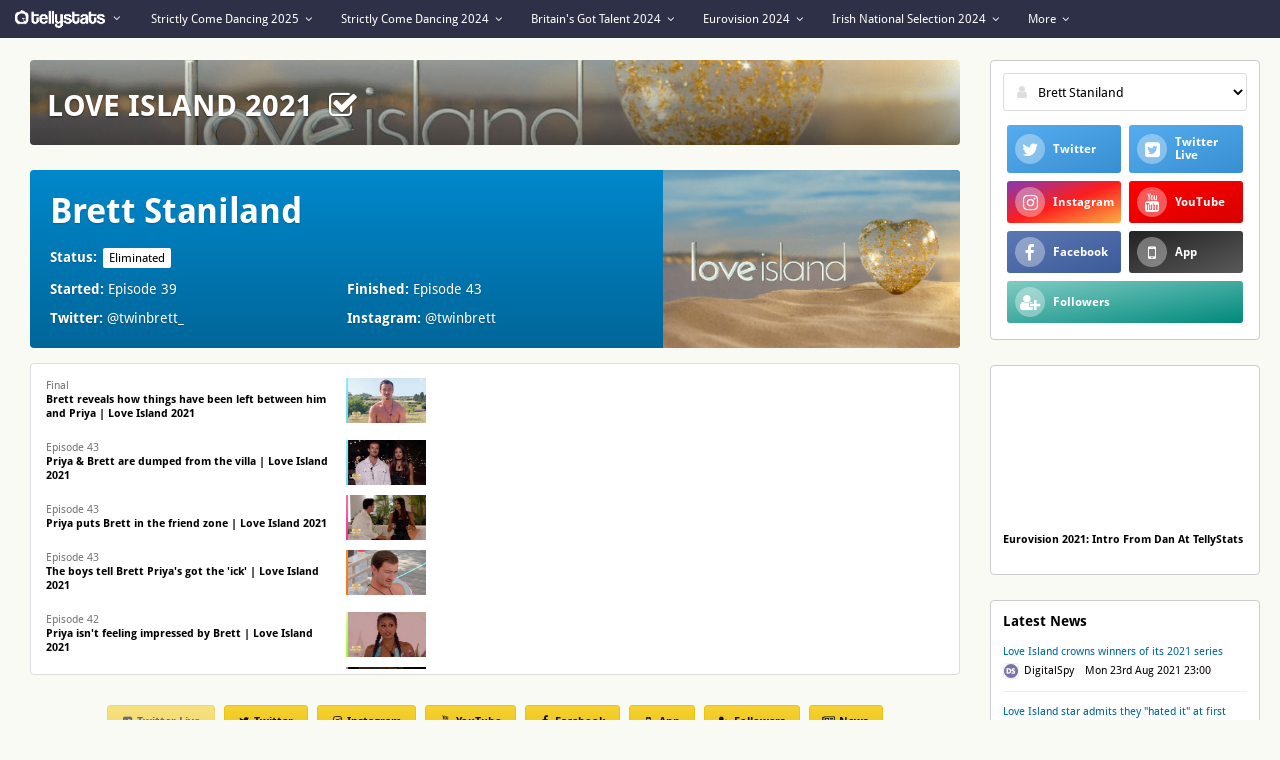

--- FILE ---
content_type: text/html; charset=UTF-8
request_url: https://tellystats.com/LoveIsland2021/Contestants/BrettStaniland
body_size: 11461
content:
<!DOCTYPE html>
<html lang="en">
<head>
  <meta charset="utf-8">
  <title>Brett Staniland - Love Island 2021 - TellyStats</title>
  <meta name="description" content="Find out all about Love Island 2021 contestant Brett Staniland! What are Brett Staniland&#039;s Instagram and Twitter accounts? How has social media responded to Brett Staniland? Get all the updates at TellyStats!">
  <meta name="author" content="">
  <meta name="viewport" content="width=device-width" />
  <link rel="shortcut icon" type="image/x-icon" href="/images/favicon.png">
  <link rel="stylesheet" href="/css/libraries/bootstrap.css"/>
  <link rel="stylesheet" href="/css/main.css">

  <script src="/js/jquery/jquery-3.3.1.min.js"></script>
  <script src="/js/jquery/jquery.bootstrap.min.js"></script>
      <meta name="twitter:card"              content="summary_large_image" />
    <meta name="twitter:site"              content="TellyStats.com" />
    <meta name="twitter:card"              content="summary_large_image" />
    <meta name="twitter:site"              content="TellyStats.com" />
    <meta name="twitter:title"             content="Brett Staniland - Love Island 2021 - TellyStats.com" />
    <meta name="twitter:description"       content="TellyStats monitors the popularity of contestants from all your favourite Reality TV shows. How is your favourite contestant doing?" />
    <meta name="twitter:image"             content="https://tellystats.com/images/EventCovers/LoveIsland.png" />
    <meta property="og:title"              content="Brett Staniland - Love Island 2021 - TellyStats.com" />
    <meta property="og:description"        content="TellyStats monitors the popularity of contestants from all your favourite Reality TV shows. How is your favourite contestant doing?" />
    <meta property="og:image"              content="https://tellystats.com/images/EventCovers/LoveIsland.png" />
  
</head>

<body>

  <nav class="layout__nav">
    <ul class="layout__nav_elements">

      <li class="layout__nav_mob_shows">
        <a href="#">
          <i class="fa fa-calendar fa-fw"></i> Events
        </a>
      </li>

      <li class="layout__nav_logo">
        <a href="#">
          <img src="/images/logo_small.png" alt="TellyStats Logo">
          <i class="fa fa-angle-down"></i>
        </a>
        <ul class="layout__nav_dropdown layout__nav_dropdown_small">
          <li><a href="/"><i class="fa fa-fw fa-home"></i> Home</a></li>
          <li><a href="/Articles/"><i class="fa fa-fw fa-newspaper-o"></i> TellyStats Articles</a></li>
          <li><a href="https://twitter.com/TellyStats" target="_blank"><i class="fa fa-fw fa-twitter"></i> @TellyStats</a></li>
          <li><a href="https://www.youtube.com/c/TellyStats/videos?sub_confirmation=1" target="_blank"><i class="fa fa-fw fa-youtube"></i> @TellyStats</a></li>
<!--
          <li><a href="https://facebook.com/TellyStats" target="_blank"><i class="fa fa-fw fa-facebook"></i> @TellyStats</a></li>
          <li><a href="https://instagram.com/TellyStats" target="_blank"><i class="fa fa-fw fa-instagram"></i> @TellyStats</a></li>
          <li><a href="/About/"><i class="fa fa-fw fa-info-circle"></i> About TellyStats</a></li>
-->
        </ul>
      </li>

      <div class="layout__nav_shows">
        
<!--          <script>$("<img />").attr("src", "/images/EventCovers/StrictlyComeDancing.png");</script> -->
          <li>
            <a href="#">Strictly Come Dancing 2025 <i class="fa fa-angle-down"></i></a>

            <ul class="layout__nav_dropdown layout__nav_dropdown_large">
              <div class="flex layout__nav_dropdown_multicolumn">

                <div class="flex-child">
                  <ul>
                    <li class="layout__nav_dropdown_title">Stats</li>
                                                                                  <li><a href="/StrictlyComeDancing2025/Stats/Instagram"><i class="fa fa-fw fa-instagram"></i> Instagram Stats</a></li>
                                                              <li><a href="/StrictlyComeDancing2025/Stats/YouTube"><i class="fa fa-fw fa-youtube"></i> YouTube Stats</a></li>
                                                              <li><a href="/StrictlyComeDancing2025/Stats/Facebook"><i class="fa fa-fw fa-facebook"></i> Facebook Stats</a></li>
                                                                                                      <li><a href="/StrictlyComeDancing2025/Stats/Followers"><i class="fa fa-fw fa-user-plus"></i> Followers Stats</a></li>
                                                                                                      <li><a href="/StrictlyComeDancing2025/Stats/Odds"><i class="fa fa-fw fa-money"></i> Betting Odds</a></li>
                                      </ul>
                </div>

                                  <div class="flex-child">
                    <ul>
                      <li class="layout__nav_dropdown_title">Contestants</li>
                                                <li class="hidden-xs"><a href="/StrictlyComeDancing2025/Contestants/KarenCarney">Karen Carney</a></li>
                                                  <li class="hidden-xs"><a href="/StrictlyComeDancing2025/Contestants/GeorgeClarke">George Clarke</a></li>
                                                  <li class="hidden-xs"><a href="/StrictlyComeDancing2025/Contestants/AmberDavies">Amber Davies</a></li>
                                                  <li class="hidden-xs"><a href="/StrictlyComeDancing2025/Contestants/BalvinderSopal">Balvinder Sopal</a></li>
                                                  <li class="hidden-xs"><a href="/StrictlyComeDancing2025/Contestants/LewisCope">Lewis Cope</a></li>
                                                  <li class="hidden-xs"><a href="/StrictlyComeDancing2025/Contestants/AlexKingston">Alex Kingston</a></li>
                                                                          <li class="hidden-xs"><a href="/StrictlyComeDancing2025/Contestants/">More...</a></li>
                          <li class="layout__nav_dropdown_mob_contestants"><a href="/StrictlyComeDancing2025/Contestants/"><i class="fa fa-fw fa-user"></i> View All...</a></li>
                                                                  </ul>
                  </div>
                
                <div class="flex-child">
                  <ul>
                    <li class="layout__nav_dropdown_title">Others</li>
  <!--                  <li><a href="/StrictlyComeDancing2025/Setup"><i class="fa fa-fw fa-cog"></i> Event Setup</a></li> -->
                                                              <li><a href="/StrictlyComeDancing2025/Predictions"><i class="fa fa-fw fa-sort-numeric-asc"></i> Prediction Game</a></li>
                                                                                                      <li><a href="/StrictlyComeDancing2025/News"><i class="fa fa-fw fa-newspaper-o"></i> Latest News</a></li>
                                      </ul>

                                      <ul class="hidden-xs">
                      <li class="layout__nav_dropdown_title layout__nav_dropdown_title_margin">Past Events</li>
                                              <li><a class="launchModal" data-ajax="51" data-renew="1" data-p1="112">Strictly Come Dancing 2023</a></li>
                                              <li><a class="launchModal" data-ajax="51" data-renew="1" data-p1="93">Strictly Come Dancing 2022</a></li>
                                              <li><a class="launchModal" data-ajax="51" data-renew="1" data-p1="70">Strictly Come Dancing 2021</a></li>
                                          </ul>
                  
                </div>
              </div>
              <div class="layout__nav_dropdown_image" style="background:linear-gradient(rgba(255,255,255,1), rgba(19,106,138,0)),url('/images/EventCovers/StrictlyComeDancing.png') no-repeat top center / 100%"></div>
            </ul>
          </li>

        
<!--          <script>$("<img />").attr("src", "/images/EventCovers/StrictlyComeDancing.png");</script> -->
          <li>
            <a href="#">Strictly Come Dancing 2024 <i class="fa fa-angle-down"></i></a>

            <ul class="layout__nav_dropdown layout__nav_dropdown_large">
              <div class="flex layout__nav_dropdown_multicolumn">

                <div class="flex-child">
                  <ul>
                    <li class="layout__nav_dropdown_title">Stats</li>
                                                                                  <li><a href="/StrictlyComeDancing2024/Stats/Instagram"><i class="fa fa-fw fa-instagram"></i> Instagram Stats</a></li>
                                                              <li><a href="/StrictlyComeDancing2024/Stats/YouTube"><i class="fa fa-fw fa-youtube"></i> YouTube Stats</a></li>
                                                              <li><a href="/StrictlyComeDancing2024/Stats/Facebook"><i class="fa fa-fw fa-facebook"></i> Facebook Stats</a></li>
                                                                                                                                                                  <li><a href="/StrictlyComeDancing2024/Stats/Odds"><i class="fa fa-fw fa-money"></i> Betting Odds</a></li>
                                      </ul>
                </div>

                                  <div class="flex-child">
                    <ul>
                      <li class="layout__nav_dropdown_title">Contestants</li>
                                                <li class="hidden-xs"><a href="/StrictlyComeDancing2024/Contestants/ChrisMcCausland">Chris McCausland</a></li>
                                                  <li class="hidden-xs"><a href="/StrictlyComeDancing2024/Contestants/TashaGhouri">Tasha Ghouri</a></li>
                                                  <li class="hidden-xs"><a href="/StrictlyComeDancing2024/Contestants/SarahHadland">Sarah Hadland</a></li>
                                                  <li class="hidden-xs"><a href="/StrictlyComeDancing2024/Contestants/JBGill">JB Gill</a></li>
                                                  <li class="hidden-xs"><a href="/StrictlyComeDancing2024/Contestants/JamieBorthwick">Jamie Borthwick</a></li>
                                                  <li class="hidden-xs"><a href="/StrictlyComeDancing2024/Contestants/MontellDouglas">Montell Douglas</a></li>
                                                                          <li class="hidden-xs"><a href="/StrictlyComeDancing2024/Contestants/">More...</a></li>
                          <li class="layout__nav_dropdown_mob_contestants"><a href="/StrictlyComeDancing2024/Contestants/"><i class="fa fa-fw fa-user"></i> View All...</a></li>
                                                                  </ul>
                  </div>
                
                <div class="flex-child">
                  <ul>
                    <li class="layout__nav_dropdown_title">Others</li>
  <!--                  <li><a href="/StrictlyComeDancing2024/Setup"><i class="fa fa-fw fa-cog"></i> Event Setup</a></li> -->
                                                              <li><a href="/StrictlyComeDancing2024/Predictions"><i class="fa fa-fw fa-sort-numeric-asc"></i> Prediction Game</a></li>
                                                                                                      <li><a href="/StrictlyComeDancing2024/News"><i class="fa fa-fw fa-newspaper-o"></i> Latest News</a></li>
                                      </ul>

                                      <ul class="hidden-xs">
                      <li class="layout__nav_dropdown_title layout__nav_dropdown_title_margin">Past Events</li>
                                              <li><a class="launchModal" data-ajax="51" data-renew="1" data-p1="112">Strictly Come Dancing 2023</a></li>
                                              <li><a class="launchModal" data-ajax="51" data-renew="1" data-p1="93">Strictly Come Dancing 2022</a></li>
                                              <li><a class="launchModal" data-ajax="51" data-renew="1" data-p1="70">Strictly Come Dancing 2021</a></li>
                                          </ul>
                  
                </div>
              </div>
              <div class="layout__nav_dropdown_image" style="background:linear-gradient(rgba(255,255,255,1), rgba(19,106,138,0)),url('/images/EventCovers/StrictlyComeDancing.png') no-repeat top center / 100%"></div>
            </ul>
          </li>

        
<!--          <script>$("<img />").attr("src", "/images/EventCovers/BritainsGotTalent.png");</script> -->
          <li>
            <a href="#">Britain's Got Talent 2024 <i class="fa fa-angle-down"></i></a>

            <ul class="layout__nav_dropdown layout__nav_dropdown_large">
              <div class="flex layout__nav_dropdown_multicolumn">

                <div class="flex-child">
                  <ul>
                    <li class="layout__nav_dropdown_title">Stats</li>
                                                                                                      <li><a href="/BritainsGotTalent2024/Stats/YouTube"><i class="fa fa-fw fa-youtube"></i> YouTube Stats</a></li>
                                                              <li><a href="/BritainsGotTalent2024/Stats/Facebook"><i class="fa fa-fw fa-facebook"></i> Facebook Stats</a></li>
                                                                                                                                                                  <li><a href="/BritainsGotTalent2024/Stats/Odds"><i class="fa fa-fw fa-money"></i> Betting Odds</a></li>
                                      </ul>
                </div>

                                  <div class="flex-child">
                    <ul>
                      <li class="layout__nav_dropdown_title">Contestants</li>
                                                <li class="hidden-xs"><a href="/BritainsGotTalent2024/Contestants/SydnieChristmas">Sydnie Christmas</a></li>
                                                  <li class="hidden-xs"><a href="/BritainsGotTalent2024/Contestants/JackRhodes">Jack Rhodes</a></li>
                                                  <li class="hidden-xs"><a href="/BritainsGotTalent2024/Contestants/AbigailAndAfronitaaa">Abigail And Afronitaaa</a></li>
                                                  <li class="hidden-xs"><a href="/BritainsGotTalent2024/Contestants/Stardust">Stardust</a></li>
                                                  <li class="hidden-xs"><a href="/BritainsGotTalent2024/Contestants/MatteoFraziano">Matteo Fraziano</a></li>
                                                  <li class="hidden-xs"><a href="/BritainsGotTalent2024/Contestants/Trixy">Trixy</a></li>
                                                                          <li class="hidden-xs"><a href="/BritainsGotTalent2024/Contestants/">More...</a></li>
                          <li class="layout__nav_dropdown_mob_contestants"><a href="/BritainsGotTalent2024/Contestants/"><i class="fa fa-fw fa-user"></i> View All...</a></li>
                                                                  </ul>
                  </div>
                
                <div class="flex-child">
                  <ul>
                    <li class="layout__nav_dropdown_title">Others</li>
  <!--                  <li><a href="/BritainsGotTalent2024/Setup"><i class="fa fa-fw fa-cog"></i> Event Setup</a></li> -->
                                          <li><a href="/BritainsGotTalent2024/Spoilers"><i class="fa fa-fw fa-exclamation"></i> Spoilers</a></li>
                                                              <li><a href="/BritainsGotTalent2024/Predictions"><i class="fa fa-fw fa-sort-numeric-asc"></i> Prediction Game</a></li>
                                                                                                      <li><a href="/BritainsGotTalent2024/News"><i class="fa fa-fw fa-newspaper-o"></i> Latest News</a></li>
                                      </ul>

                                      <ul class="hidden-xs">
                      <li class="layout__nav_dropdown_title layout__nav_dropdown_title_margin">Past Events</li>
                                              <li><a class="launchModal" data-ajax="51" data-renew="1" data-p1="110">Britain's Got Talent 2023</a></li>
                                              <li><a class="launchModal" data-ajax="51" data-renew="1" data-p1="90">Britain's Got Talent 2022</a></li>
                                              <li><a class="launchModal" data-ajax="51" data-renew="1" data-p1="52">Britain's Got Talent 2020</a></li>
                                          </ul>
                  
                </div>
              </div>
              <div class="layout__nav_dropdown_image" style="background:linear-gradient(rgba(255,255,255,1), rgba(19,106,138,0)),url('/images/EventCovers/BritainsGotTalent.png') no-repeat top center / 100%"></div>
            </ul>
          </li>

        
<!--          <script>$("<img />").attr("src", "/images/EventCovers/Eurovision.png");</script> -->
          <li>
            <a href="#">Eurovision 2024 <i class="fa fa-angle-down"></i></a>

            <ul class="layout__nav_dropdown layout__nav_dropdown_large">
              <div class="flex layout__nav_dropdown_multicolumn">

                <div class="flex-child">
                  <ul>
                    <li class="layout__nav_dropdown_title">Stats</li>
                                                                                                      <li><a href="/Eurovision2024/Stats/YouTube"><i class="fa fa-fw fa-youtube"></i> YouTube Stats</a></li>
                                                              <li><a href="/Eurovision2024/Stats/Facebook"><i class="fa fa-fw fa-facebook"></i> Facebook Stats</a></li>
                                                              <li><a href="/Eurovision2024/Stats/Followers/Spotify/Streams"><i class="fa fa-fw fa-spotify"></i> Spotify Stats</a></li>
                                                                                  <li><a href="/Eurovision2024/Stats/Followers"><i class="fa fa-fw fa-user-plus"></i> Followers Stats</a></li>
                                                              <li><a href="/Eurovision2024/Stats/App"><i class="fa fa-fw fa-mobile"></i> App Stats</a></li>
                                                              <li><a href="/Eurovision2024/Stats/Polls"><i class="fa fa-fw fa-check-square "></i> Polls Stats</a></li>
                                                              <li><a href="/Eurovision2024/Stats/Odds"><i class="fa fa-fw fa-money"></i> Betting Odds</a></li>
                                      </ul>
                </div>

                                  <div class="flex-child">
                    <ul>
                      <li class="layout__nav_dropdown_title">Contestants</li>
                                                <li class="hidden-xs"><a href="/Eurovision2024/Contestants/Switzerland">Switzerland</a></li>
                                                  <li class="hidden-xs"><a href="/Eurovision2024/Contestants/Croatia">Croatia</a></li>
                                                  <li class="hidden-xs"><a href="/Eurovision2024/Contestants/Ukraine">Ukraine</a></li>
                                                  <li class="hidden-xs"><a href="/Eurovision2024/Contestants/France">France</a></li>
                                                  <li class="hidden-xs"><a href="/Eurovision2024/Contestants/Israel">Israel</a></li>
                                                  <li class="hidden-xs"><a href="/Eurovision2024/Contestants/Ireland">Ireland</a></li>
                                                                          <li class="hidden-xs"><a href="/Eurovision2024/Contestants/">More...</a></li>
                          <li class="layout__nav_dropdown_mob_contestants"><a href="/Eurovision2024/Contestants/"><i class="fa fa-fw fa-user"></i> View All...</a></li>
                                                                  </ul>
                  </div>
                
                <div class="flex-child">
                  <ul>
                    <li class="layout__nav_dropdown_title">Others</li>
  <!--                  <li><a href="/Eurovision2024/Setup"><i class="fa fa-fw fa-cog"></i> Event Setup</a></li> -->
                                                              <li><a href="/Eurovision2024/Predictions"><i class="fa fa-fw fa-sort-numeric-asc"></i> Prediction Game</a></li>
                                                                                  <li><a href="/Eurovision2024/TrackAnalysis"><i class="fa fa-fw fa-file-audio-o"></i> Track Analysis</a></li>
                                                              <li><a href="/Eurovision2024/News"><i class="fa fa-fw fa-newspaper-o"></i> Latest News</a></li>
                                      </ul>

                                      <ul class="hidden-xs">
                      <li class="layout__nav_dropdown_title layout__nav_dropdown_title_margin">Past Events</li>
                                              <li><a class="launchModal" data-ajax="51" data-renew="1" data-p1="92">Eurovision 2023</a></li>
                                              <li><a class="launchModal" data-ajax="51" data-renew="1" data-p1="71">Eurovision 2022</a></li>
                                              <li><a class="launchModal" data-ajax="51" data-renew="1" data-p1="58">Eurovision 2021</a></li>
                                          </ul>
                  
                </div>
              </div>
              <div class="layout__nav_dropdown_image" style="background:linear-gradient(rgba(255,255,255,1), rgba(19,106,138,0)),url('/images/EventCovers/Eurovision.png') no-repeat top center / 100%"></div>
            </ul>
          </li>

        
<!--          <script>$("<img />").attr("src", "/images/EventCovers/IrishNationalSelection.png");</script> -->
          <li>
            <a href="#">Irish National Selection 2024 <i class="fa fa-angle-down"></i></a>

            <ul class="layout__nav_dropdown layout__nav_dropdown_large">
              <div class="flex layout__nav_dropdown_multicolumn">

                <div class="flex-child">
                  <ul>
                    <li class="layout__nav_dropdown_title">Stats</li>
                                                                                                                                              <li><a href="/IrishNationalSelection2024/Stats/Followers/Spotify/Streams"><i class="fa fa-fw fa-spotify"></i> Spotify Stats</a></li>
                                                                                  <li><a href="/IrishNationalSelection2024/Stats/Followers"><i class="fa fa-fw fa-user-plus"></i> Followers Stats</a></li>
                                                              <li><a href="/IrishNationalSelection2024/Stats/App"><i class="fa fa-fw fa-mobile"></i> App Stats</a></li>
                                                                              </ul>
                </div>

                                  <div class="flex-child">
                    <ul>
                      <li class="layout__nav_dropdown_title">Contestants</li>
                                                <li class="hidden-xs"><a href="/IrishNationalSelection2024/Contestants/BambieThug">Bambie Thug</a></li>
                                                  <li class="hidden-xs"><a href="/IrishNationalSelection2024/Contestants/Ailsha">Ailsha</a></li>
                                                  <li class="hidden-xs"><a href="/IrishNationalSelection2024/Contestants/NextInLine">Next In Line</a></li>
                                                  <li class="hidden-xs"><a href="/IrishNationalSelection2024/Contestants/EricaCody">Erica-Cody</a></li>
                                                  <li class="hidden-xs"><a href="/IrishNationalSelection2024/Contestants/JyellowL">JyellowL</a></li>
                                                  <li class="hidden-xs"><a href="/IrishNationalSelection2024/Contestants/IsabellaKearney">Isabella Kearney</a></li>
                                                                                          </ul>
                  </div>
                
                <div class="flex-child">
                  <ul>
                    <li class="layout__nav_dropdown_title">Others</li>
  <!--                  <li><a href="/IrishNationalSelection2024/Setup"><i class="fa fa-fw fa-cog"></i> Event Setup</a></li> -->
                                                                                                      <li><a href="/IrishNationalSelection2024/TrackAnalysis"><i class="fa fa-fw fa-file-audio-o"></i> Track Analysis</a></li>
                                                              <li><a href="https://tellystats.com/Eurovision2024/News/Ireland"><i class="fa fa-fw fa-newspaper-o"></i> Latest News</a></li>
                                      </ul>

                                      <ul class="hidden-xs">
                      <li class="layout__nav_dropdown_title layout__nav_dropdown_title_margin">Past Events</li>
                                              <li><a class="launchModal" data-ajax="51" data-renew="1" data-p1="104">Irish National Selection 2023</a></li>
                                              <li><a class="launchModal" data-ajax="51" data-renew="1" data-p1="80">Irish National Selection 2022</a></li>
                                          </ul>
                  
                </div>
              </div>
              <div class="layout__nav_dropdown_image" style="background:linear-gradient(rgba(255,255,255,1), rgba(19,106,138,0)),url('/images/EventCovers/IrishNationalSelection.png') no-repeat top center / 100%"></div>
            </ul>
          </li>

        
        <li>
          <a href="#">More <i class="fa fa-angle-down"></i></a>
          <ul class="layout__nav_dropdown layout__nav_dropdown_medium">
                                                    <li><a class="launchModal" data-ajax="51" data-renew="1" data-p1="116">Dancing On Ice 2024</a></li>
                                      <li><a class="launchModal" data-ajax="51" data-renew="1" data-p1="117">Norwegian Melodi Grand Prix 2024</a></li>
                                      <li><a class="launchModal" data-ajax="51" data-renew="1" data-p1="115">Sports Personality Of The Year 2023</a></li>
                                      <li><a class="launchModal" data-ajax="51" data-renew="1" data-p1="112">Strictly Come Dancing 2023</a></li>
                                      <li><a class="launchModal" data-ajax="51" data-renew="1" data-p1="114">I'm A Celebrity 2023</a></li>
                                    <li><a href="/Events/">Older Events...</a></li>
                        </ul>
        </li>
      </div>

    </ul>
  </nav>

  <div class="layout__overlay"></div>

  <div class="flex layout__content">




<section class="flex reverse align-start layout__content_split">
  <aside class="layout__sidebar">

  


  

  


  <div class="layout__sidebar_module">

      <div class="form-group btn-group layout__sidebar_nav_contestants">
      <div class="input-icon">
        <select id="contestants_select" onchange="this.disabled=true; if (this.value) window.location.href= '/LoveIsland2021/Contestants/' + this.value">
          <option selected disabled>Select Contestant</option>
          <optgroup label='Winner'>              <option value="LiamReardon"  >
                Liam Reardon              </option>
                        <option value="MillieCourt"  >
                Millie Court              </option>
          </optgroup><optgroup label="Out: Love Island Episodes">
              <option value="AaronFrancis"  >
                Aaron Francis              </option>
              
            
              <option value="AaronSimpson"  >
                Aaron Simpson              </option>
              
            
              <option value="AbigailRawlings"  >
                Abigail Rawlings              </option>
              
            
              <option value="AmyDay"  >
                Amy Day              </option>
              
            
              <option value="AndreaJaneBunker"  >
                Andrea-Jane Bunker              </option>
              
            
              <option value="BradMcClelland"  >
                Brad McClelland              </option>
              
            
              <option value="BrettStaniland"   selected >
                Brett Staniland              </option>
              
            
              <option value="ChloeBurrows"  >
                Chloe Burrows              </option>
              
            
              <option value="ChuggsWallis"  >
                Chuggs Wallis              </option>
              
            
              <option value="ClarisseJuliette"  >
                Clarisse Juliette              </option>
              
            
              <option value="DaleMehmet"  >
                Dale Mehmet              </option>
              
            
              <option value="DannyBibby"  >
                Danny Bibby              </option>
              
            
              <option value="FayeWinter"  >
                Faye Winter              </option>
              
            
              <option value="GeorgiaTownend"  >
                Georgia Townend              </option>
              
            
              <option value="HarryYoung"  >
                Harry Young              </option>
              
            
              <option value="HugoHammond"  >
                Hugo Hammond              </option>
              
            
              <option value="JackBarlow"  >
                Jack Barlow              </option>
              
            
              <option value="JakeCornish"  >
                Jake Cornish              </option>
              
            
              <option value="KailaTroy"  >
                Kaila Troy              </option>
              
            
              <option value="KazKamwi"  >
                Kaz Kamwi              </option>
              
            
              <option value="LibertyPoole"  >
                Liberty Poole              </option>
              
            
              <option value="LillieHaynes"  >
                Lillie Haynes              </option>
              
            
              <option value="LucindaStrafford"  >
                Lucinda Strafford              </option>
              
            
              <option value="MaryBedford"  >
                Mary Bedford              </option>
              
            
              <option value="MatthewMacnabb"  >
                Matthew Macnabb              </option>
              
            
              <option value="MedhyMalanda"  >
                Medhy Malanda              </option>
              
            
              <option value="PriyaGopaldas"  >
                Priya Gopaldas              </option>
              
            
              <option value="RachelFinni"  >
                Rachel Finni              </option>
              
            
              <option value="SalmaNaran"  >
                Salma Naran              </option>
              
            
              <option value="SamJackson"  >
                Sam Jackson              </option>
              
            
              <option value="ShannonSingh"  >
                Shannon Singh              </option>
              
            
              <option value="SharonGaffka"  >
                Sharon Gaffka              </option>
              
            
              <option value="TeddySoares"  >
                Teddy Soares              </option>
              
            
              <option value="TobyAromolaran"  >
                Toby Aromolaran              </option>
              
            
              <option value="TylerCruickshank"  >
                Tyler Cruickshank              </option>
              
                      
        </select>
        <i class="fa fa-fw fa-user"></i>
      </div>
    </div>
  


  <div class="flex">

          <a href="/LoveIsland2021/Stats/Twitter" class="flex-child layout__sidebar_nav layout__sidebar_nav_bg_twitter">
        <i class="fa fa-twitter fa-fw"></i><span>Twitter</span>
      </a>
    
          <a href="/LoveIsland2021/Stats/TwitterLive" class="flex-child layout__sidebar_nav layout__sidebar_nav_bg_twitter">
        <i class="fa fa-twitter-square fa-fw"></i><span>Twitter Live</span>
      </a>
    
          <a href="/LoveIsland2021/Stats/Instagram" class="flex-child layout__sidebar_nav layout__sidebar_nav_bg_instagram">
        <i class="fa fa-instagram fa-fw"></i><span>Instagram</span>
      </a>
    
          <a href="/LoveIsland2021/Stats/YouTube" class="flex-child layout__sidebar_nav layout__sidebar_nav_bg_youtube">
        <i class="fa fa-youtube fa-fw"></i><span>YouTube</span>
      </a>
    
          <a href="/LoveIsland2021/Stats/Facebook" class="flex-child layout__sidebar_nav layout__sidebar_nav_bg_facebook">
        <i class="fa fa-facebook fa-fw"></i><span>Facebook</span>
      </a>
    
    
    
          <a href="/LoveIsland2021/Stats/App" class="flex-child layout__sidebar_nav layout__sidebar_nav_bg_app">
        <i class="fa fa-mobile fa-fw"></i><span>App</span>
      </a>
    
    
          <a href="/LoveIsland2021/Stats/Followers" class="flex-child layout__sidebar_nav layout__sidebar_nav_bg_default">
        <i class="fa fa-user-plus fa-fw"></i><span>Followers</span>
      </a>
    
    
    
  </div>


</div>



  


    <div class="hidden-xs layout__sidebar_module">

    <iframe class="layout__sidebar_youtube_video" src="https://www.youtube.com/embed/kuSKxkJ6Kis" title="YouTube video player" frameborder="0" allow="accelerometer; autoplay; clipboard-write; encrypted-media; gyroscope; picture-in-picture" allowfullscreen></iframe>
    <a href="https://www.youtube.com/watch?v=kuSKxkJ6Kis" target="_blank" class="layout__sidebar_youtube_title">
      Eurovision 2021: Intro From Dan At TellyStats    </a>
    <div class="layout__sidebar_youtube_button">
      <script src="https://apis.google.com/js/platform.js"></script>
      <div class="g-ytsubscribe" data-channelid="UCNgdYCOkL5PaIFr8gi8iEVQ" data-layout="default" data-count="default"></div>
    </div>

  </div>

<div class="hidden-xs layout__sidebar_module">
  <h5>Latest News</h5>
      <div class="layout__sidebar_news_item">
      <a target="_blank" href="http://www.digitalspy.com/tv/reality-tv/a37377401/love-island-final-2021-winners-liam-millie/">Love Island crowns winners of its 2021 series</a>
      <img src="/images/LatestNews/digitalspy.png">DigitalSpy&emsp;Mon 23rd Aug 2021 23:00    </div>
      <div class="layout__sidebar_news_item">
      <a target="_blank" href="http://www.digitalspy.com/tv/reality-tv/a37377557/love-island-final-faye-winter-hated-villa/">Love Island star admits they &#34;hated it&#34; at first</a>
      <img src="/images/LatestNews/digitalspy.png">DigitalSpy&emsp;Mon 23rd Aug 2021 23:00    </div>
      <div class="layout__sidebar_news_item">
      <a target="_blank" href="https://www.dailymail.co.uk/femail/article-9920383/Love-Island-clones-curse-daughters-Fake-breasts-fillers-blonde-extensions.html?ns_mchannel=rss&ns_campaign=1490&ito=1490">Love Island clones are a curse on our daughters: Fake breasts, fillers, blonde extensions</a>
      <img src="/images/LatestNews/mailonline.png">MailOnline&emsp;Mon 23rd Aug 2021 22:57    </div>
      <div class="layout__sidebar_news_item">
      <a target="_blank" href="https://metro.co.uk/2021/08/23/love-island-final-liam-reardon-and-millie-court-go-official-before-winning-show-15141180/">Love Island 2021 final: Liam Reardon and Millie Court make relationship official live on air before winning competition</a>
      <img src="/images/LatestNews/metro.png">Metro&emsp;Mon 23rd Aug 2021 22:54    </div>
      <div class="layout__sidebar_news_item">
      <a target="_blank" href="https://tellymix.co.uk/reality-tv/592663-who-won-love-island-2021-winners-and-results-recap-from-tonights-final.html">Who won Love Island 2021? Winners and results recap from tonight&#39;s final</a>
      <img src="/images/LatestNews/tellymix.png">TellyMix&emsp;Mon 23rd Aug 2021 22:45    </div>
  </div>

</aside>


  <div class="layout__content_main">
      <section class="layout__topbar hidden-xs" style="background: url('/images/EventCovers/LoveIsland.png') no-repeat center center / 100%">

    <span class="layout__topbar_title">
      Love Island 2021              &nbsp;<i class="layout__topbar_event_finished fa fa-check-square-o" data-toggle="eventFinished" data-container="body" title="<strong>Love Island 2021 has now finished!<br>Stats are no longer being taken for this event.</strong>"></i>
          </span>

    
  </section>

    
<div class="flex contestants__basic_details_wrapper">
  <div class="contestants__basic_details">
    <h1>Brett Staniland</h1>

    <div class="flex">
      <div class="flex-child">
        <strong>Status:</strong> <span class="contestants__basic_details_label">Eliminated</span>
              </div>
    </div>

    
    
     <div class="flex contestants__basic_details_social_wrapper">
      <div class="flex-child">
        <strong>Started: </strong> Episode 39      </div>
      <div class="flex-child">
        <strong>Finished: </strong> Episode 43      </div>
    </div>

    

    <div class="flex contestants__basic_details_social_wrapper">
              <div class="flex-child">
          <strong>Twitter:</strong> <a href="https://twitter.com/twinbrett_" target="_blank">@twinbrett_</a>
        </div>
                  <div class="flex-child">
        <strong>Instagram:</strong> <a href="https://instagram.com/twinbrett" target="_blank">@twinbrett</a>
      </div>
                </div>


  </div>
  <div class="flex-child contestants__basic_details_image"  style="background: url(https://tellystats.com/images/EventCovers/LoveIsland.png) no-repeat center center / cover">
  </div>
</div>





  <div class="flex std-box contestants__section contestants__video_wrapper">
    <div class="scroll contestants__video_list">

      
            <a href="javascript:void(0);" data-contentId="4ZRYY9SlHFs" class="ytVidSelect video-preview__list__item" style="background-image: url('https://tellystats.com/images/SocialMediaPostImages/4ZRYY9SlHFs.jpg')">
              Final                            <br>
              <strong>Brett reveals how things have been left between him and Priya | Love Island 2021</strong>
            </a>
            
            <a href="javascript:void(0);" data-contentId="M1QmECHDiPw" class="ytVidSelect video-preview__list__item" style="background-image: url('https://tellystats.com/images/SocialMediaPostImages/M1QmECHDiPw.jpg')">
              Episode 43                            <br>
              <strong>Priya & Brett are dumped from the villa | Love Island 2021</strong>
            </a>
            
            <a href="javascript:void(0);" data-contentId="DIA5IZvGTJQ" class="ytVidSelect video-preview__list__item" style="background-image: url('https://tellystats.com/images/SocialMediaPostImages/DIA5IZvGTJQ.jpg')">
              Episode 43                            <br>
              <strong>Priya puts Brett in the friend zone | Love Island 2021</strong>
            </a>
            
            <a href="javascript:void(0);" data-contentId="zd94u6o8QF0" class="ytVidSelect video-preview__list__item" style="background-image: url('https://tellystats.com/images/SocialMediaPostImages/zd94u6o8QF0.jpg')">
              Episode 43                            <br>
              <strong>The boys tell Brett Priya&#39;s got the &#39;ick&#39; | Love Island 2021</strong>
            </a>
            
            <a href="javascript:void(0);" data-contentId="qqROughEEAE" class="ytVidSelect video-preview__list__item" style="background-image: url('https://tellystats.com/images/SocialMediaPostImages/qqROughEEAE.jpg')">
              Episode 42                            <br>
              <strong>Priya isn&#39;t feeling impressed by Brett | Love Island 2021</strong>
            </a>
            
            <a href="javascript:void(0);" data-contentId="EiYmbpphiTA" class="ytVidSelect video-preview__list__item" style="background-image: url('https://tellystats.com/images/SocialMediaPostImages/EiYmbpphiTA.jpg')">
              Episode 39                            <br>
              <strong>Priya & Brett head out on a date! | Love Island 2021</strong>
            </a>
            
            <a href="javascript:void(0);" data-contentId="7sRI7QntBmk" class="ytVidSelect video-preview__list__item" style="background-image: url('https://tellystats.com/images/SocialMediaPostImages/7sRI7QntBmk.jpg')">
              Episode 39                            <br>
              <strong>The Islanders grill new boy, Brett! | Love Island 2021</strong>
            </a>
            
    </div>

    <div class="contestants__video_player">
      <iframe id="contestantVideo" src="https://www.youtube.com/embed/4ZRYY9SlHFs" frameborder="0" allow="autoplay; encrypted-media" allowfullscreen></iframe>
    </div>

  </div>

  <script>
    $(document).on('click', '.ytVidSelect', function(){
      contentId = $(this).attr("data-contentId");
      $("#contestantVideo").attr('src', "https://www.youtube.com/embed/" + contentId);
    });
  </script>






<script>
$(document).on('click', '.contestants__tab_buttons_wrapper a', function(){

  $(".contestants__tab_buttons_wrapper a").addClass('disabled');
  buttonElem = $(this);
  eventName = $(this).data("event");
  send['action'] = 600;
  send['cId'] = $(this).data("cid");
  send['type'] = $(this).data("type");

  $.ajax({
    url: "/ajax.php",
    type: "GET",
    data: { send: send, event: eventName },
    dataType: "html",
  })
  .fail(function(data) {
    alert("Unable to submit! Are you still connected?");
    $(".contestants__tab_buttons_wrapper a").removeClass('disabled');
  })
  .always(function(data) {})
  .done(function(data) {
    $('#contestants__dynamic_area').animate({opacity:0}, 300).promise().done(function(){
      $('#contestants__dynamic_area').html( data ).animate({opacity:1});
      $(".contestants__tab_buttons_wrapper a").removeClass('disabled');
      $(buttonElem).addClass('disabled');
      if (typeof(ga) == "function"){ ga('send', 'pageview', location.pathname + "?ajax=changeView-" + send['type']); } // GA
    });
  });

});


$(document).on('change', '#episode, #tweetorder', function(){

  $("#episode").prop('disabled', 'disabled');
  $("#tweetorder").prop('disabled', 'disabled');
  eventName = $(this).data("event");
  send['action'] = 601;
  send['cId'] = 164353;
  send['type'] = "twitter-live-tweets";
  send['episode'] = $("#episode option:selected").val();
  send['tweetorder'] = $("#tweetorder option:selected").val();

  $.ajax({
    url: "/ajax.php",
    type: "GET",
    data: { send: send, event: eventName },
    dataType: "html",
  })
  .fail(function(data) {
    alert("Unable to submit! Are you still connected?");
    $("#episode").prop('disabled', false);
    $("#tweetorder").prop('disabled', false);
  })
  .always(function(data) {})
  .done(function(data) {
    $('#contestants__twitterlive_section_tweets_dynamic_area').animate({opacity:0}, 300).promise().done(function(){
      $('#contestants__twitterlive_section_tweets_dynamic_area').html( data ).animate({opacity:1});
      $("#episode").prop('disabled', false);
      $("#tweetorder").prop('disabled', false);
      if (typeof(ga) == "function"){ ga('send', 'pageview', location.pathname + "?ajax=liveTweets-" + send['episode'] + "-" + send['tweetorder']); } // GA
    });
  });

});
</script>

<div class="contestants__tab_buttons_wrapper">
      <a class="btn premium disabled" data-event="LoveIsland2021" data-cid="164353" data-type="twitter-live"><i class="fa fa-fw fa-twitter-square"></i> Twitter Live</a>
        <a class="btn premium " data-event="LoveIsland2021" data-cid="164353" data-type="twitter"><i class="fa fa-fw fa-twitter"></i> Twitter</a>
        <a class="btn premium " data-event="LoveIsland2021" data-cid="164353" data-type="instagram"><i class="fa fa-fw fa-instagram"></i> Instagram</a>
        <a class="btn premium " data-event="LoveIsland2021" data-cid="164353" data-type="youtube"><i class="fa fa-fw fa-youtube"></i> YouTube</a>
        <a class="btn premium " data-event="LoveIsland2021" data-cid="164353" data-type="facebook"><i class="fa fa-fw fa-facebook"></i> Facebook</a>
          <a class="btn premium " data-event="LoveIsland2021" data-cid="164353" data-type="app"><i class="fa fa-fw fa-mobile"></i> App</a>
        <a class="btn premium " data-event="LoveIsland2021" data-cid="164353" data-type="followers"><i class="fa fa-fw fa-user-plus"></i> Followers</a>
        <a class="btn premium " data-event="LoveIsland2021" data-cid="164353" data-type="news"><i class="fa fa-fw fa-newspaper-o"></i> News</a>
      </div>

<div id="contestants__dynamic_area">
  










































































































































  
    

        <div class="contestants__section" id="contestants__twitterlive_section_stats">

          
            <script type="text/javascript" src="/js/jquery/jquery.canvasjs.min.js"></script>
            <div class="std-box contestants__twitterlive_chart_box">
              
<div style="height: 100%; width: 100%;" id="twlafinn">
  <script type="text/javascript">

  CanvasJS.addColorSet("graphFullPalette",
                [ /*blue*/ "#006699",
                  /*green*/ "#00ac4b",
                  /*yellow*/ "#f2af00",
                  /*purple*/ "#6e00a1",
                  /*dark pink*/ "#c80062",
                  /*orange*/ "#f16c20",
                  /*black*/ "#000000",
                  /*teal*/ "#009191"
                ]);

  var charttwlafinn = new CanvasJS.Chart("twlafinn", {

        title: {
      text: "Sentiment Over Time",
      fontSize: 13,
      fontWeight: "bold",
      margin: 5,
      fontFamily: "Droid Sans",
    },
    
        legend:{
      verticalAlign: "bottom",
      horizontalAlign: "bottom",
      fontSize: 12,
      fontFamily: "Droid Sans",
      cursor:"pointer",

      itemclick:function(e){
        if (typeof(e.dataSeries.visible) === "undefined" || e.dataSeries.visible) { e.dataSeries.visible = false; } else { e.dataSeries.visible = true; }
        charttwlafinn.render();
      }

    },
    
    backgroundColor: "#FFF",
    animationEnabled: true,
    theme: "theme2",
            exportFileName: "chart",
    colorSet: "graphFullPalette",

                  axisY: {
                      stripLines:[
                            { value:0, color:"#000000",thickness:1},            ],
                              gridColor: "Silver",
          tickColor: "silver",
           gridThickness: 1,          tickThickness: 1,
                    labelFontSize: 10,
          labelFontFamily: "Droid Sans",
                                                                    },
              axisY2: {
                              gridColor: "Silver",
          tickColor: "silver",
                    tickThickness: 1,
                    labelFontSize: 10,
          labelFontFamily: "Droid Sans",
                                                                    },
                        axisX: {
                              gridColor: "Silver",
          tickColor: "silver",
                    tickThickness: 1,
                    labelFontSize: 10,
          labelFontFamily: "Droid Sans",
                                                                    },
          
    data: [



                {

            toolTipContent: "{label}<br><strong>{name}:</strong> {y}",
            type: "column",
            name: "Mentions",
            visible: true,
            showInLegend: true,
            color: "#ddd",                        axisYType: "secondary",            connectNullData: true,
                        lineThickness: 2,
            markerType: "none",

           dataPoints: [

  {label:"Episode 39 - Wed 11th Aug 2021",x:0,y:1482},{label:"Episode 40 - Thu 12th Aug 2021",x:1,y:565},{label:"Episode 41 - Fri 13th Aug 2021",x:2,y:271},{label:"Episode 42 - Sun 15th Aug 2021",x:3,y:1508},{label:"Episode 43 - Mon 16th Aug 2021",x:4,y:2671},
]

          },
                  {

            toolTipContent: "{label}<br><strong>{name}:</strong> {y}",
            type: "line",
            name: "Sentiment",
            visible: true,
            showInLegend: true,
                                                connectNullData: true,
                        lineThickness: 2,
            markerType: "none",

           dataPoints: [

  {label:"Episode 39 - Wed 11th Aug 2021",x:0,y:-55},{label:"Episode 40 - Thu 12th Aug 2021",x:1,y:-111},{label:"Episode 41 - Fri 13th Aug 2021",x:2,y:-46},{label:"Episode 42 - Sun 15th Aug 2021",x:3,y:-699},{label:"Episode 43 - Mon 16th Aug 2021",x:4,y:-1550},
]

          },
                  {

            toolTipContent: "{label}<br><strong>{name}:</strong> {y}",
            type: "line",
            name: "Overall Average Sentiment",
            visible: true,
            showInLegend: true,
                        lineDashType: "dash",                        connectNullData: true,
                        lineThickness: 2,
            markerType: "none",

           dataPoints: [

  {label:"Episode 39 - Wed 11th Aug 2021",x:0,y:-55.00},{label:"Episode 40 - Thu 12th Aug 2021",x:1,y:-83.00},{label:"Episode 41 - Fri 13th Aug 2021",x:2,y:-70.67},{label:"Episode 42 - Sun 15th Aug 2021",x:3,y:-227.75},{label:"Episode 43 - Mon 16th Aug 2021",x:4,y:-492.20},
]

          },
                  {

            toolTipContent: "{label}<br><strong>{name}:</strong> {y}",
            type: "line",
            name: "3-Episode Average Sentiment",
            visible: true,
            showInLegend: true,
                        lineDashType: "dash",                        connectNullData: true,
                        lineThickness: 2,
            markerType: "none",

           dataPoints: [

  {label:"Episode 39 - Wed 11th Aug 2021",x:0,y:-55.00},{label:"Episode 40 - Thu 12th Aug 2021",x:1,y:-83.00},{label:"Episode 41 - Fri 13th Aug 2021",x:2,y:-70.67},{label:"Episode 42 - Sun 15th Aug 2021",x:3,y:-285.33},{label:"Episode 43 - Mon 16th Aug 2021",x:4,y:-765.00},
]

          },
              
    ],
  });
</script>
</div>

<script>
  // Adding a set timeout prevents width issues on AJAX load
  setTimeout( function(){ charttwlafinn.render(); }, 1);
</script>

            </div>
          
        </div>

      

      <div class="contestants__twitterlive_mentions">

        <div class="flex contestants__twitterlive_mentions_tweet_select">

          <div class="flex-child">

            <div class="form-group">
              <div class="input-icon">
                
  <select id="episode" name="episode" data-event="LoveIsland2021">

    


    </optgroup><optgroup label='Love Island Episodes'>
        <option value="386" >
          Episode 43           - Mon 16th Aug 2021        </option>
        
        <option value="385" >
          Episode 42           - Sun 15th Aug 2021        </option>
        
        <option value="384" >
          Episode 41           - Fri 13th Aug 2021        </option>
        
        <option value="383" >
          Episode 40           - Thu 12th Aug 2021        </option>
        
        <option value="382" >
          Episode 39           - Wed 11th Aug 2021        </option>
        
  </select>

                <i class="fa fa-fw fa-tv"></i>
              </div>
            </div>

          </div>
          <div class="flex-child">

            <div class="form-group">
              <div class="input-icon">
                <select id="tweetorder" data-event="Love Island 2021">
                  <option value="mostpositive">Most Positive</option>
                  <option value="mostnegative">Most Negative</option>
                  <option value="random">Random Tweets</option>
                </select>
                <i class="fa fa-fw fa-twitter"></i>
              </div>
            </div>

          </div>

        </div>



        <div class="std-box" id="contestants__twitterlive_section_tweets_dynamic_area">
          
      
        <div class="twitterlive__tweets_tweet">

          <div class="twitterlive__tweets_tweet_info">
            <strong>
              <a href="https://twitter.com/u/status/1427370698016763911" target="_blank">
                <i class="fa fa-fw fa-twitter"></i>
                Mon 16th Aug 2021 21:44              </a>
            </strong>
            <strong>
              <i class='fa fa-fw fa-female'></i>            </strong>
            <strong>
              10            </strong>
          </div>

          <div class="twitterlive__tweets_tweet_text">
            Wow Brett thats such a great plan for the day, such fun and full of spontaneous activities #LoveIsland          </div>

        </div>
      
        <div class="twitterlive__tweets_tweet">

          <div class="twitterlive__tweets_tweet_info">
            <strong>
              <a href="https://twitter.com/u/status/1427371527301914626" target="_blank">
                <i class="fa fa-fw fa-twitter"></i>
                Mon 16th Aug 2021 21:47              </a>
            </strong>
            <strong>
              <i class='fa fa-fw fa-question'></i>            </strong>
            <strong>
              8            </strong>
          </div>

          <div class="twitterlive__tweets_tweet_text">
            Brett wears these clothes for a reason lol he&#39;s supporting businesses that help Black women forgot exactly what it is but it&#39;s for a good cause #LoveIsland          </div>

        </div>
      
        <div class="twitterlive__tweets_tweet">

          <div class="twitterlive__tweets_tweet_info">
            <strong>
              <a href="https://twitter.com/u/status/1427363134935818243" target="_blank">
                <i class="fa fa-fw fa-twitter"></i>
                Mon 16th Aug 2021 21:14              </a>
            </strong>
            <strong>
              <i class='fa fa-fw fa-question'></i>            </strong>
            <strong>
              7            </strong>
          </div>

          <div class="twitterlive__tweets_tweet_text">
            Wonderful Brett, wonderful lol #loveisland          </div>

        </div>
      
        <div class="twitterlive__tweets_tweet">

          <div class="twitterlive__tweets_tweet_info">
            <strong>
              <a href="https://twitter.com/u/status/1427370944482402307" target="_blank">
                <i class="fa fa-fw fa-twitter"></i>
                Mon 16th Aug 2021 21:45              </a>
            </strong>
            <strong>
              <i class='fa fa-fw fa-female'></i>            </strong>
            <strong>
              7            </strong>
          </div>

          <div class="twitterlive__tweets_tweet_text">
            Glad Brett stood up for himself and didn&#39;t take no shit from her #loveIsland          </div>

        </div>
      
        <div class="twitterlive__tweets_tweet">

          <div class="twitterlive__tweets_tweet_info">
            <strong>
              <a href="https://twitter.com/u/status/1427362643958960132" target="_blank">
                <i class="fa fa-fw fa-twitter"></i>
                Mon 16th Aug 2021 21:12              </a>
            </strong>
            <strong>
              <i class='fa fa-fw fa-male'></i>            </strong>
            <strong>
              7            </strong>
          </div>

          <div class="twitterlive__tweets_tweet_text">
            Bretts fun side is definitely laughing at the daily joke in the telegram

#loveisland          </div>

        </div>
      
        <div class="twitterlive__tweets_tweet">

          <div class="twitterlive__tweets_tweet_info">
            <strong>
              <a href="https://twitter.com/u/status/1427371818722205696" target="_blank">
                <i class="fa fa-fw fa-twitter"></i>
                Mon 16th Aug 2021 21:48              </a>
            </strong>
            <strong>
              <i class='fa fa-fw fa-female'></i>            </strong>
            <strong>
              6            </strong>
          </div>

          <div class="twitterlive__tweets_tweet_text">
            Brett actually seems like a nice considerate guy. And sure of himself and mot wrapped up in what others think about him. #LoveIsland          </div>

        </div>
      
        <div class="twitterlive__tweets_tweet">

          <div class="twitterlive__tweets_tweet_info">
            <strong>
              <a href="https://twitter.com/u/status/1427363639921623043" target="_blank">
                <i class="fa fa-fw fa-twitter"></i>
                Mon 16th Aug 2021 21:16              </a>
            </strong>
            <strong>
              <i class='fa fa-fw fa-question'></i>            </strong>
            <strong>
              6            </strong>
          </div>

          <div class="twitterlive__tweets_tweet_text">
            Brett : would you like me to be more sexy and flirty 

#loveisland          </div>

        </div>
      
        <div class="twitterlive__tweets_tweet">

          <div class="twitterlive__tweets_tweet_info">
            <strong>
              <a href="https://twitter.com/u/status/1427374103632257033" target="_blank">
                <i class="fa fa-fw fa-twitter"></i>
                Mon 16th Aug 2021 21:58              </a>
            </strong>
            <strong>
              <i class='fa fa-fw fa-female'></i>            </strong>
            <strong>
              5            </strong>
          </div>

          <div class="twitterlive__tweets_tweet_text">
            Brett deserved better than this. Justice for Brett #LoveIsland          </div>

        </div>
      
        <div class="twitterlive__tweets_tweet">

          <div class="twitterlive__tweets_tweet_info">
            <strong>
              <a href="https://twitter.com/u/status/1427363991291109380" target="_blank">
                <i class="fa fa-fw fa-twitter"></i>
                Mon 16th Aug 2021 21:17              </a>
            </strong>
            <strong>
              <i class='fa fa-fw fa-female'></i>            </strong>
            <strong>
              5            </strong>
          </div>

          <div class="twitterlive__tweets_tweet_text">
            Oh Brett give up hun, her face is like she&#39;s talking to a brick wall. 

This show honestly makes me realise what guys mean now when they say women blow hot and cold, the woman was banging on about how amazing he was yesterday? Make your mind up #loveisland          </div>

        </div>
      
        <div class="twitterlive__tweets_tweet">

          <div class="twitterlive__tweets_tweet_info">
            <strong>
              <a href="https://twitter.com/u/status/1427360469996670978" target="_blank">
                <i class="fa fa-fw fa-twitter"></i>
                Mon 16th Aug 2021 21:03              </a>
            </strong>
            <strong>
              <i class='fa fa-fw fa-question'></i>            </strong>
            <strong>
              5            </strong>
          </div>

          <div class="twitterlive__tweets_tweet_text">
            #LoveIsland 
Brett thinks there are two more couples more interesting than them.
You think running together on a date is good          </div>

        </div>
      
        <div class="twitterlive__tweets_tweet">

          <div class="twitterlive__tweets_tweet_info">
            <strong>
              <a href="https://twitter.com/u/status/1427365655620292610" target="_blank">
                <i class="fa fa-fw fa-twitter"></i>
                Mon 16th Aug 2021 21:24              </a>
            </strong>
            <strong>
              <i class='fa fa-fw fa-male'></i>            </strong>
            <strong>
              5            </strong>
          </div>

          <div class="twitterlive__tweets_tweet_text">
            I feel brett&#39;s confidence is on the floor. Because the boys are saying he&#39;s a fun lad. Confusing #loveisland          </div>

        </div>
      
        <div class="twitterlive__tweets_tweet">

          <div class="twitterlive__tweets_tweet_info">
            <strong>
              <a href="https://twitter.com/u/status/1427374478745604102" target="_blank">
                <i class="fa fa-fw fa-twitter"></i>
                Mon 16th Aug 2021 21:59              </a>
            </strong>
            <strong>
              <i class='fa fa-fw fa-female'></i>            </strong>
            <strong>
              5            </strong>
          </div>

          <div class="twitterlive__tweets_tweet_text">
            Wait what a date??? But we will definitely be friends LOOOOOOOOOOOOOOOL Brett stay at home #loveisland          </div>

        </div>
      
        <div class="twitterlive__tweets_tweet">

          <div class="twitterlive__tweets_tweet_info">
            <strong>
              <a href="https://twitter.com/u/status/1427374089795211274" target="_blank">
                <i class="fa fa-fw fa-twitter"></i>
                Mon 16th Aug 2021 21:57              </a>
            </strong>
            <strong>
              <i class='fa fa-fw fa-female'></i>            </strong>
            <strong>
              5            </strong>
          </div>

          <div class="twitterlive__tweets_tweet_text">
            Okay but why do I kinda feel bad for Brett  he deserves better  #loveIsland          </div>

        </div>
      
        <div class="twitterlive__tweets_tweet">

          <div class="twitterlive__tweets_tweet_info">
            <strong>
              <a href="https://twitter.com/u/status/1427362900562391046" target="_blank">
                <i class="fa fa-fw fa-twitter"></i>
                Mon 16th Aug 2021 21:13              </a>
            </strong>
            <strong>
              <i class='fa fa-fw fa-question'></i>            </strong>
            <strong>
              5            </strong>
          </div>

          <div class="twitterlive__tweets_tweet_text">
            Brett, there&#39;s no way you can convince us you know what fun is!  

 #LoveIsland          </div>

        </div>
      
        <div class="twitterlive__tweets_tweet">

          <div class="twitterlive__tweets_tweet_info">
            <strong>
              <a href="https://twitter.com/u/status/1427370070880268290" target="_blank">
                <i class="fa fa-fw fa-twitter"></i>
                Mon 16th Aug 2021 21:41              </a>
            </strong>
            <strong>
              <i class='fa fa-fw fa-female'></i>            </strong>
            <strong>
              5            </strong>
          </div>

          <div class="twitterlive__tweets_tweet_text">
            Naa don&#39;t piss me off, is Bret wearing Jesus sandals with socks? #loveisland          </div>

        </div>
      
        <div class="twitterlive__tweets_tweet">

          <div class="twitterlive__tweets_tweet_info">
            <strong>
              <a href="https://twitter.com/u/status/1427371075751628805" target="_blank">
                <i class="fa fa-fw fa-twitter"></i>
                Mon 16th Aug 2021 21:45              </a>
            </strong>
            <strong>
              <i class='fa fa-fw fa-female'></i>            </strong>
            <strong>
              5            </strong>
          </div>

          <div class="twitterlive__tweets_tweet_text">
            I think Brett is a really nice guy. Deserves better #loveIsland          </div>

        </div>
      
        <div class="twitterlive__tweets_tweet">

          <div class="twitterlive__tweets_tweet_info">
            <strong>
              <a href="https://twitter.com/u/status/1427363019177222144" target="_blank">
                <i class="fa fa-fw fa-twitter"></i>
                Mon 16th Aug 2021 21:13              </a>
            </strong>
            <strong>
              <i class='fa fa-fw fa-question'></i>            </strong>
            <strong>
              4            </strong>
          </div>

          <div class="twitterlive__tweets_tweet_text">
            Brett trying to be fun #Loveisland          </div>

        </div>
      
        <div class="twitterlive__tweets_tweet">

          <div class="twitterlive__tweets_tweet_info">
            <strong>
              <a href="https://twitter.com/u/status/1427362779808284680" target="_blank">
                <i class="fa fa-fw fa-twitter"></i>
                Mon 16th Aug 2021 21:13              </a>
            </strong>
            <strong>
              <i class='fa fa-fw fa-female'></i>            </strong>
            <strong>
              4            </strong>
          </div>

          <div class="twitterlive__tweets_tweet_text">
            Brett saying he has a fun side #LoveIsland          </div>

        </div>
      
        <div class="twitterlive__tweets_tweet">

          <div class="twitterlive__tweets_tweet_info">
            <strong>
              <a href="https://twitter.com/u/status/1427375351743791109" target="_blank">
                <i class="fa fa-fw fa-twitter"></i>
                Mon 16th Aug 2021 22:02              </a>
            </strong>
            <strong>
              <i class='fa fa-fw fa-male'></i>            </strong>
            <strong>
              4            </strong>
          </div>

          <div class="twitterlive__tweets_tweet_text">
            Omds what is Brett wearing on his feet looooooool. Nah you can&#39;t be on national TV dressed like that #LoveIsland          </div>

        </div>
      
        <div class="twitterlive__tweets_tweet">

          <div class="twitterlive__tweets_tweet_info">
            <strong>
              <a href="https://twitter.com/u/status/1427373326016655373" target="_blank">
                <i class="fa fa-fw fa-twitter"></i>
                Mon 16th Aug 2021 21:54              </a>
            </strong>
            <strong>
              <i class='fa fa-fw fa-question'></i>            </strong>
            <strong>
              4            </strong>
          </div>

          <div class="twitterlive__tweets_tweet_text">
            Brett needs some styling help bless him #loveisland          </div>

        </div>
      
        <div class="twitterlive__tweets_tweet">

          <div class="twitterlive__tweets_tweet_info">
            <strong>
              <a href="https://twitter.com/u/status/1427361139575468036" target="_blank">
                <i class="fa fa-fw fa-twitter"></i>
                Mon 16th Aug 2021 21:06              </a>
            </strong>
            <strong>
              <i class='fa fa-fw fa-question'></i>            </strong>
            <strong>
              4            </strong>
          </div>

          <div class="twitterlive__tweets_tweet_text">
            na why do I feel sorry for brett !!! brett deserves better  #loveisland          </div>

        </div>
      
        <div class="twitterlive__tweets_tweet">

          <div class="twitterlive__tweets_tweet_info">
            <strong>
              <a href="https://twitter.com/u/status/1427365666261196802" target="_blank">
                <i class="fa fa-fw fa-twitter"></i>
                Mon 16th Aug 2021 21:24              </a>
            </strong>
            <strong>
              <i class='fa fa-fw fa-female'></i>            </strong>
            <strong>
              4            </strong>
          </div>

          <div class="twitterlive__tweets_tweet_text">
            The boys are so sweet because Brett deserves better. #loveisland          </div>

        </div>
      
        <div class="twitterlive__tweets_tweet">

          <div class="twitterlive__tweets_tweet_info">
            <strong>
              <a href="https://twitter.com/u/status/1427363386212356098" target="_blank">
                <i class="fa fa-fw fa-twitter"></i>
                Mon 16th Aug 2021 21:15              </a>
            </strong>
            <strong>
              <i class='fa fa-fw fa-female'></i>            </strong>
            <strong>
              4            </strong>
          </div>

          <div class="twitterlive__tweets_tweet_text">
            nah i feel so bad for brett i just wanna hug him #loveisland          </div>

        </div>
      
        <div class="twitterlive__tweets_tweet">

          <div class="twitterlive__tweets_tweet_info">
            <strong>
              <a href="https://twitter.com/u/status/1427364377108303881" target="_blank">
                <i class="fa fa-fw fa-twitter"></i>
                Mon 16th Aug 2021 21:19              </a>
            </strong>
            <strong>
              <i class='fa fa-fw fa-question'></i>            </strong>
            <strong>
              4            </strong>
          </div>

          <div class="twitterlive__tweets_tweet_text">
            brett is talking like he&#39;s part of an arranged marriage  who dates someone for a good social circle #loveisland          </div>

        </div>
      
        <div class="twitterlive__tweets_tweet">

          <div class="twitterlive__tweets_tweet_info">
            <strong>
              <a href="https://twitter.com/u/status/1427370200798744582" target="_blank">
                <i class="fa fa-fw fa-twitter"></i>
                Mon 16th Aug 2021 21:42              </a>
            </strong>
            <strong>
              <i class='fa fa-fw fa-male'></i>            </strong>
            <strong>
              4            </strong>
          </div>

          <div class="twitterlive__tweets_tweet_text">
            Brett doing his best Jesus impression #LoveIsland          </div>

        </div>
      
        <div class="twitterlive__tweets_tweet">

          <div class="twitterlive__tweets_tweet_info">
            <strong>
              <a href="https://twitter.com/u/status/1427371415687282692" target="_blank">
                <i class="fa fa-fw fa-twitter"></i>
                Mon 16th Aug 2021 21:47              </a>
            </strong>
            <strong>
              <i class='fa fa-fw fa-female'></i>            </strong>
            <strong>
              4            </strong>
          </div>

          <div class="twitterlive__tweets_tweet_text">
            I love that Brett&#39;s family have used their platform to share information about Afghanistan #loveisland          </div>

        </div>
      
        <div class="twitterlive__tweets_tweet">

          <div class="twitterlive__tweets_tweet_info">
            <strong>
              <a href="https://twitter.com/u/status/1427361511547211783" target="_blank">
                <i class="fa fa-fw fa-twitter"></i>
                Mon 16th Aug 2021 21:07              </a>
            </strong>
            <strong>
              <i class='fa fa-fw fa-female'></i>            </strong>
            <strong>
              4            </strong>
          </div>

          <div class="twitterlive__tweets_tweet_text">
            Poor Brett man, hope he finds someone interesting who likes Brie cheese x #LoveIsland          </div>

        </div>
      
        <div class="twitterlive__tweets_tweet">

          <div class="twitterlive__tweets_tweet_info">
            <strong>
              <a href="https://twitter.com/u/status/1427362519702704132" target="_blank">
                <i class="fa fa-fw fa-twitter"></i>
                Mon 16th Aug 2021 21:11              </a>
            </strong>
            <strong>
              <i class='fa fa-fw fa-question'></i>            </strong>
            <strong>
              4            </strong>
          </div>

          <div class="twitterlive__tweets_tweet_text">
            God can&#39;t wait for fun Brett to come out #LoveIsland          </div>

        </div>
      
        <div class="twitterlive__tweets_tweet">

          <div class="twitterlive__tweets_tweet_info">
            <strong>
              <a href="https://twitter.com/u/status/1427362518469681162" target="_blank">
                <i class="fa fa-fw fa-twitter"></i>
                Mon 16th Aug 2021 21:11              </a>
            </strong>
            <strong>
              <i class='fa fa-fw fa-female'></i>            </strong>
            <strong>
              4            </strong>
          </div>

          <div class="twitterlive__tweets_tweet_text">
            Brett you&#39;re going home we not gonna see your fun side bro #LoveIsland          </div>

        </div>
      
        <div class="twitterlive__tweets_tweet">

          <div class="twitterlive__tweets_tweet_info">
            <strong>
              <a href="https://twitter.com/u/status/1427370575119454221" target="_blank">
                <i class="fa fa-fw fa-twitter"></i>
                Mon 16th Aug 2021 21:43              </a>
            </strong>
            <strong>
              <i class='fa fa-fw fa-female'></i>            </strong>
            <strong>
              4            </strong>
          </div>

          <div class="twitterlive__tweets_tweet_text">
            Well done, Brett. Not letting her away with anything #loveIsland          </div>

        </div>
      
        <div class="twitterlive__tweets_tweet">

          <div class="twitterlive__tweets_tweet_info">
            <strong>
              <a href="https://twitter.com/u/status/1427360231961604102" target="_blank">
                <i class="fa fa-fw fa-twitter"></i>
                Mon 16th Aug 2021 21:02              </a>
            </strong>
            <strong>
              <i class='fa fa-fw fa-male'></i>            </strong>
            <strong>
              4            </strong>
          </div>

          <div class="twitterlive__tweets_tweet_text">
            It&#39;s funny that Brett thinks everything is going well #loveisland          </div>

        </div>
      
        <div class="twitterlive__tweets_tweet">

          <div class="twitterlive__tweets_tweet_info">
            <strong>
              <a href="https://twitter.com/u/status/1427362515021926405" target="_blank">
                <i class="fa fa-fw fa-twitter"></i>
                Mon 16th Aug 2021 21:11              </a>
            </strong>
            <strong>
              <i class='fa fa-fw fa-male'></i>            </strong>
            <strong>
              4            </strong>
          </div>

          <div class="twitterlive__tweets_tweet_text">
            Bret never looked fun to begin with. #loveisland          </div>

        </div>
      
        <div class="twitterlive__tweets_tweet">

          <div class="twitterlive__tweets_tweet_info">
            <strong>
              <a href="https://twitter.com/u/status/1427371779551551490" target="_blank">
                <i class="fa fa-fw fa-twitter"></i>
                Mon 16th Aug 2021 21:48              </a>
            </strong>
            <strong>
              <i class='fa fa-fw fa-female'></i>            </strong>
            <strong>
              4            </strong>
          </div>

          <div class="twitterlive__tweets_tweet_text">
            Brett is so sweet bless him #loveIsland          </div>

        </div>
      
        <div class="twitterlive__tweets_tweet">

          <div class="twitterlive__tweets_tweet_info">
            <strong>
              <a href="https://twitter.com/u/status/1427369700791554055" target="_blank">
                <i class="fa fa-fw fa-twitter"></i>
                Mon 16th Aug 2021 21:40              </a>
            </strong>
            <strong>
              <i class='fa fa-fw fa-question'></i>            </strong>
            <strong>
              4            </strong>
          </div>

          <div class="twitterlive__tweets_tweet_text">
            Loooooool Brett sounds like me! The next one is the one IM NOT DOING THIS AGAIN. #loveIsland          </div>

        </div>
      
        <div class="twitterlive__tweets_tweet">

          <div class="twitterlive__tweets_tweet_info">
            <strong>
              <a href="https://twitter.com/u/status/1427366417633103877" target="_blank">
                <i class="fa fa-fw fa-twitter"></i>
                Mon 16th Aug 2021 21:27              </a>
            </strong>
            <strong>
              <i class='fa fa-fw fa-question'></i>            </strong>
            <strong>
              4            </strong>
          </div>

          <div class="twitterlive__tweets_tweet_text">
            Yes Brett! Stick it on her loooool #LoveIsland          </div>

        </div>
      
        <div class="twitterlive__tweets_tweet">

          <div class="twitterlive__tweets_tweet_info">
            <strong>
              <a href="https://twitter.com/u/status/1427360387629031424" target="_blank">
                <i class="fa fa-fw fa-twitter"></i>
                Mon 16th Aug 2021 21:03              </a>
            </strong>
            <strong>
              <i class='fa fa-fw fa-female'></i>            </strong>
            <strong>
              4            </strong>
          </div>

          <div class="twitterlive__tweets_tweet_text">
            Why has Brett waited until now to say the funniest thing he&#39;s ever said before? #loveIsland          </div>

        </div>
      
        <div class="twitterlive__tweets_tweet">

          <div class="twitterlive__tweets_tweet_info">
            <strong>
              <a href="https://twitter.com/u/status/1427367013626916870" target="_blank">
                <i class="fa fa-fw fa-twitter"></i>
                Mon 16th Aug 2021 21:29              </a>
            </strong>
            <strong>
              <i class='fa fa-fw fa-question'></i>            </strong>
            <strong>
              4            </strong>
          </div>

          <div class="twitterlive__tweets_tweet_text">
            brett experimenting with his fun side #loveisland          </div>

        </div>
      
        <div class="twitterlive__tweets_tweet">

          <div class="twitterlive__tweets_tweet_info">
            <strong>
              <a href="https://twitter.com/u/status/1427371313811832839" target="_blank">
                <i class="fa fa-fw fa-twitter"></i>
                Mon 16th Aug 2021 21:46              </a>
            </strong>
            <strong>
              <i class='fa fa-fw fa-male'></i>            </strong>
            <strong>
              4            </strong>
          </div>

          <div class="twitterlive__tweets_tweet_text">
            She literally went from one end of the tube to another guys see Brett this is how fun people move #LoveIsland          </div>

        </div>
      
        <div class="twitterlive__tweets_tweet">

          <div class="twitterlive__tweets_tweet_info">
            <strong>
              <a href="https://twitter.com/u/status/1427362645586415617" target="_blank">
                <i class="fa fa-fw fa-twitter"></i>
                Mon 16th Aug 2021 21:12              </a>
            </strong>
            <strong>
              <i class='fa fa-fw fa-question'></i>            </strong>
            <strong>
              4            </strong>
          </div>

          <div class="twitterlive__tweets_tweet_text">
            Brett, please stop telling her how fun you are. It&#39;s literally the opposite of fun. Just walk away #loveisland          </div>

        </div>
      
        <div class="twitterlive__tweets_tweet">

          <div class="twitterlive__tweets_tweet_info">
            <strong>
              <a href="https://twitter.com/u/status/1427363261876523012" target="_blank">
                <i class="fa fa-fw fa-twitter"></i>
                Mon 16th Aug 2021 21:14              </a>
            </strong>
            <strong>
              <i class='fa fa-fw fa-female'></i>            </strong>
            <strong>
              4            </strong>
          </div>

          <div class="twitterlive__tweets_tweet_text">
            Lol Bret you don&#39;t have anything in appropriate to say boy pleasseeeee #loveisland          </div>

        </div>
      
        <div class="twitterlive__tweets_tweet">

          <div class="twitterlive__tweets_tweet_info">
            <strong>
              <a href="https://twitter.com/u/status/1427362642470084611" target="_blank">
                <i class="fa fa-fw fa-twitter"></i>
                Mon 16th Aug 2021 21:12              </a>
            </strong>
            <strong>
              <i class='fa fa-fw fa-question'></i>            </strong>
            <strong>
              4            </strong>
          </div>

          <div class="twitterlive__tweets_tweet_text">
            I feel so sorry for Brett he seems quite sweet #loveIsland          </div>

        </div>
      
        <div class="twitterlive__tweets_tweet">

          <div class="twitterlive__tweets_tweet_info">
            <strong>
              <a href="https://twitter.com/u/status/1427363026261446657" target="_blank">
                <i class="fa fa-fw fa-twitter"></i>
                Mon 16th Aug 2021 21:13              </a>
            </strong>
            <strong>
              <i class='fa fa-fw fa-question'></i>            </strong>
            <strong>
              4            </strong>
          </div>

          <div class="twitterlive__tweets_tweet_text">
            sorry i feel so bad for brett he was so happy abt the date #LoveIsland          </div>

        </div>
      
        <div class="twitterlive__tweets_tweet">

          <div class="twitterlive__tweets_tweet_info">
            <strong>
              <a href="https://twitter.com/u/status/1427375826216042508" target="_blank">
                <i class="fa fa-fw fa-twitter"></i>
                Mon 16th Aug 2021 22:04              </a>
            </strong>
            <strong>
              <i class='fa fa-fw fa-female'></i>            </strong>
            <strong>
              4            </strong>
          </div>

          <div class="twitterlive__tweets_tweet_text">
            Hope Brett realises how much better he can do when he gets home #loveisland          </div>

        </div>
      
        <div class="twitterlive__tweets_tweet">

          <div class="twitterlive__tweets_tweet_info">
            <strong>
              <a href="https://twitter.com/u/status/1427370062437093378" target="_blank">
                <i class="fa fa-fw fa-twitter"></i>
                Mon 16th Aug 2021 21:41              </a>
            </strong>
            <strong>
              <i class='fa fa-fw fa-male'></i>            </strong>
            <strong>
              3            </strong>
          </div>

          <div class="twitterlive__tweets_tweet_text">
            WHAT DOES BRETT HAVE ON HIS FEET?! LOOOOOOL #loveIsland          </div>

        </div>
      
        <div class="twitterlive__tweets_tweet">

          <div class="twitterlive__tweets_tweet_info">
            <strong>
              <a href="https://twitter.com/u/status/1427367148721250314" target="_blank">
                <i class="fa fa-fw fa-twitter"></i>
                Mon 16th Aug 2021 21:30              </a>
            </strong>
            <strong>
              <i class='fa fa-fw fa-female'></i>            </strong>
            <strong>
              3            </strong>
          </div>

          <div class="twitterlive__tweets_tweet_text">
            brett with the &#34;i&#39;m not angry i&#39;m just disappointed&#34; #loveisland          </div>

        </div>
      
          </div>
      </div>

      <div class="message message-error">
        <i class="fa fa-fw fa-exclamation-circle"></i> Showing up to 50 Tweets mentioning <strong>Brett Staniland</strong>.
      </div>

    






























</div>
  </div>
</section>








    </div>


     <div class="modal fade" id="modalBox" tabindex="-1" role="dialog" aria-hidden="true">
       <div class="modal-vertical-alignment-helper">
         <div class="modal-dialog modal-vertical-align-center">
           <div class="modal-content">
             <div class="modal-body" id="modal-body">
             </div>
           </div>
         </div>
       </div>
     </div>


     <footer class="flex">
       <div class="flex-child">
         <span>TellyStats&ensp;© 2026</span>
       </div>
       <div class="flex-child layout__footer_social_media">
         <a href="http://www.twitter.com/TellyStats" target="_blank"><i class="fa fa-twitter fa-fw"></i></a>
         <a href="https://www.youtube.com/c/TellyStats/videos" target="_blank"><i class="fa fa-youtube fa-fw"></i></a>
<!--
         <a href="https://www.facebook.com/TellyStats" target="_blank"><i class="fa fa-facebook fa-fw"></i></a>
         <a href="http://www.instagram.com/TellyStats" target="_blank"><i class="fa fa-instagram fa-fw"></i></a>
-->

       </div>
       <div class="flex-child layout__footer_terms">
         <a href="/Terms" target="_blank">Terms</a>
         <a href="/Privacy" target="_blank">Privacy</a>
       </div>
     </footer>


     <script>var time = 1769765546000; var send = {};</script>
     <script src="/js/main.js"></script>


     

            <script>
         (function(i,s,o,g,r,a,m){i['GoogleAnalyticsObject']=r;i[r]=i[r]||function(){
         (i[r].q=i[r].q||[]).push(arguments)},i[r].l=1*new Date();a=s.createElement(o),
         m=s.getElementsByTagName(o)[0];a.async=1;a.src=g;m.parentNode.insertBefore(a,m)
         })(window,document,'script','https://www.google-analytics.com/analytics.js','ga');
         ga('create', 'UA-92822223-2', 'auto');
         ga('send', 'pageview');
       </script>
     

  </body>
</html>






--- FILE ---
content_type: text/html; charset=utf-8
request_url: https://accounts.google.com/o/oauth2/postmessageRelay?parent=https%3A%2F%2Ftellystats.com&jsh=m%3B%2F_%2Fscs%2Fabc-static%2F_%2Fjs%2Fk%3Dgapi.lb.en.2kN9-TZiXrM.O%2Fd%3D1%2Frs%3DAHpOoo_B4hu0FeWRuWHfxnZ3V0WubwN7Qw%2Fm%3D__features__
body_size: 162
content:
<!DOCTYPE html><html><head><title></title><meta http-equiv="content-type" content="text/html; charset=utf-8"><meta http-equiv="X-UA-Compatible" content="IE=edge"><meta name="viewport" content="width=device-width, initial-scale=1, minimum-scale=1, maximum-scale=1, user-scalable=0"><script src='https://ssl.gstatic.com/accounts/o/2580342461-postmessagerelay.js' nonce="wKLQlqKXGJtstiuOfIIGuQ"></script></head><body><script type="text/javascript" src="https://apis.google.com/js/rpc:shindig_random.js?onload=init" nonce="wKLQlqKXGJtstiuOfIIGuQ"></script></body></html>

--- FILE ---
content_type: text/css, text/css
request_url: https://tellystats.com/css/main.css
body_size: 19995
content:
/*////////////////////////////////////////////////////////////////////////////////////////////////////////////////
  ____ _       _           _   ____  _         _           
 / ___| | ___ | |__   __ _| | / ___|| |_ _   _| | ___  ___ 
| |  _| |/ _ \| '_ \ / _` | | \___ \| __| | | | |/ _ \/ __|
| |_| | | (_) | |_) | (_| | |  ___) | |_| |_| | |  __/\__ \
 \____|_|\___/|_.__/ \__,_|_| |____/ \__|\__, |_|\___||___/
                                         |___/             
////////////////////////////////////////////////////////////////////////////////////////////////////////////////*/

/*/////////////////////////////////////////////////
// CSS Reset                                     //
/////////////////////////////////////////////////*/

html, body, div, span, applet, object, iframe, h1, h2, h3, h4, h5, h6, p, blockquote, pre, a, abbr, acronym, address, big, cite, code, del, dfn, em, img, ins, kbd, q, s, samp, small, strike, strong, sub, sup, tt, var, b, u, i, center, dl, dt, dd, ol, ul, li, fieldset, form, label, legend, table, caption, tbody, tfoot, thead, tr, th, td, article, aside, canvas, details, embed,  figure, figcaption, footer, header, hgroup, menu, nav, output, ruby, section, summary, time, mark, audio, video {
  border: 0;
  font: inherit;
  font-size: 100%;
  margin: 0;
  padding: 0;
  vertical-align: baseline;
}

article, aside, details, figcaption, figure, footer, header, hgroup, menu, nav, section { display: block;}
body { line-height: 1; }
ol, ul { list-style: none; }
blockquote, q {  quotes: none; }
blockquote:before, blockquote:after, q:before, q:after {
  content: '';
  content: none;
}

table {
  border-collapse: collapse;
  border-spacing: 0;
}




/*/////////////////////////////////////////////////////////////////////////
// Common Elements                                                       //
/////////////////////////////////////////////////////////////////////////*/

/*/////////////////////////////////////////////////
// HTML Elements                                 //
/////////////////////////////////////////////////*/

* {  box-sizing: border-box; }

body {
  background: #FAFAF5;
  font-family: 'Droid Sans', sans-serif;
  font-size: 11px;
  line-height: 1.4;
  padding-top: 35px;
}

a {
  color: #006699;
  cursor: pointer;
  text-decoration: none;
}

ul { list-style: none; }

strong { font-weight: 700; }

textarea { resize: none; }

h1 {
  color: #2d3047;
  font: 700 20px 'Droid Sans';
  letter-spacing: -0.3px;
  margin-bottom: 20px;
  text-transform: uppercase;
}

h2 {
  font: 700 18px 'Droid Sans', sans-serif;
  margin-bottom: 4px;
}

h5 {
  font: 700 14px 'Droid Sans', sans-serif;
  margin-bottom: 15px;
}


input, textarea, select {
  border: 1px solid #ddd;
  border-radius: 3px;
  font-family: 'Droid Sans', sans-serif;
  padding: 10px;
  transition: .5s ease;
  width: 100%;
}

input:focus, select:focus, textarea:focus {
  border-color: #006699;
  outline: none;
}


select {
  background: #fff;
  height: 38px;
  padding: 10px 18px 10px 10px;
  position: relative;
}

svg { display: inline-block; }

@media screen and (max-width: 999.5px) {
  body { padding-top: 0; }
}


/*/////////////////////////////////////////////////
// Custom Elements                               //
/////////////////////////////////////////////////*/

/* Helper Classes */
.std-box {
  background-color: #fff;
  border: 1px solid #ddd;
  border-radius: 4px;
  padding: 15px;
}

.disable-select{
  -moz-user-select: none;
  -khtml-user-select: none;
  -webkit-user-select: none;
  user-select: none;
}

hr.gradient {
  background-image: linear-gradient(to right, rgba(0, 0, 0, 0), rgba(170, 171, 172, 0.44), rgba(0, 0, 0, 0));
  border: 0;
  height: 1px;
  margin: 30px;
}

.message {
  margin:0 auto;
  margin-top:10px;
  margin-bottom:10px;
  max-width:600px;
  padding:10px;
  text-align:center;
  width:80%;
}

.message-error {
  background-color:#f2dede;
  border:1px solid #ebccd1;
  color:#a94442;
}

@media screen and (max-width: 999.5px) {
  .hidden-xs { display: none !important; }
}


/* Flex */
.flex {
  display: flex;
  flex-wrap: wrap;
  justify-content: center;
}
.flex-child { flex: 1; }
.flex.reverse { flex-direction: row-reverse; }
.flex.align-start { align-items: flex-start; }


/* Scroll */
.scroll::-webkit-scrollbar {
  height: 8px;
  width: 6px;
}
   
.scroll::-webkit-scrollbar-track { -webkit-box-shadow: none; }
   
.scroll::-webkit-scrollbar-thumb:vertical {
  background: rgba(0,0,0,0.25);
  border-radius: 30px;
  -webkit-box-shadow: none;
}

.scroll::-webkit-scrollbar-thumb:horizontal {
  background: rgba(0,0,0,0.25);
  border-radius: 30px;
  -webkit-box-shadow: none;
}


/* Form Groups */
.form-group {
  position: relative;
  margin-bottom: 11px;
}

.form-group label {
  margin: 0 0 4px;
  display: block;
}

.form-group .input-icon { position: relative; }
.form-group input, .form-group select { padding-left: 30px ; }

.form-group .input-icon i {
  position: absolute;
  color: #ddd;
  top: 12px;
  left: 10px;
  font-size: 14px;
}
.form-group .input-icon input:focus ~ i, .form-group .input-icon select:focus ~ i { color: #006699; }


/* CanvasJS Charts */
.canvasjs-chart-tooltip { box-shadow: 0 1px 2px rgba(0,0,0,0.05) !important; }
.canvasjs-chart-tooltip div {
  line-height: 1.1;
  padding: 8px 12px !important;
}


/* Multiselect */
#multiselect { width: 100%; }

.ms-choice { position: relative; }
.ms-choice:before {
  content: '\f0d7';
  font-family: FontAwesome;
  position: absolute;
  right: 10px;
  top: 12px;
  z-index: 10;
}
.ms-choice > span { width: 192px; } /* Multiselect visible box */


/* Modal */
.modal-vertical-alignment-helper {
  display:table;
  height: 100%;
  pointer-events:none;
  width: 100%;
}

.modal-vertical-align-center {
  display: table-cell;
  pointer-events:none;
  vertical-align: middle;
}

.modal-content {
  height:inherit;
  margin: 0 auto;
  pointer-events:all;
  width:inherit;
}

.modal.fade.in { z-index: 999999999999; }


/* Buttons */
/* Button Global Styling */
.btn, button {
  border-radius: 3px;
  display: inline-block;
  font-family: 'Droid Sans', sans-serif;
  padding: 8px 14px;
  text-decoration: none;
  text-align: center;
}

.btn.xs {
  font-size: 10px;
  padding: 4px 6px;
}

.btn.sm {
  font-size: 12px;
  padding: 8px 14px;
}

.btn.lg {
  font-size: 20px;
  padding: 12px 22px 8px;
}

.btn.disabled { 
  opacity: 0.6;
  pointer-events: none;
}

.btn.disabled:active { pointer-events: none; }
.btn.block { width: 100%; }

/* Button Colours */
/* Grey Button */
.btn.default {
  background: linear-gradient(white, #eee);
  border: 1px solid #ddd;
  color: #1e1e24;
}
.btn.default:hover { background: #eee; }
.btn.default:active, .btn.default:focus { background: #e9e9e9; }

/* Blue Button */
.btn.secondary {
  background: linear-gradient(#0088cc, #006699);
  border: 1px solid #006699;
  color: #fff;
}
.btn.secondary:hover { background: #006699; }
.btn.secondary:active, .btn.secondary:focus { background: #005f8f; }

/* Yellow Button */
.btn.premium {
  background: linear-gradient(#f6d234, #ECC30B);
  border: 1px solid #ECC30B;
  color: #111;
}
.btn.premium:hover { background: #ECC30B; }
.btn.premium:active, .btn.premium:focus { background: #e2bb0b; }

/* Button Groups */
.btn-group {
  display: inline-block;
  vertical-align: middle;
}

.btn-group > .btn-group {
  float: left;
  margin: 0;
}

.btn-group > .btn-group:not(:first-of-type) > .btn { border-radius: 0; }

.btn-group .btn {
  border-radius: 0;
  float: left;
  margin-left: -2px;
  position: relative;
}

.btn-group .btn:hover {  background: #eaf5f7; }

.btn-group .btn.selected {
  background: linear-gradient(#eaf5f7, rgb(234, 245, 247));
  border-color: #bad8dd;
  box-shadow: inset 0 1px 1px rgba(0,0,0,.1);
  color: #006699;
  font-weight: 700;
}

.btn-group .btn:last-of-type { border-radius: 0 3px 3px 0; }
.btn-group .btn:first-of-type { border-radius: 3px 0 0 3px; }














/*////////////////////////////////////////////////////////////////////////////////////////////////////////////////
 __  __       _         _                            _   
|  \/  | __ _(_)_ __   | |    __ _ _   _  ___  _   _| |_ 
| |\/| |/ _` | | '_ \  | |   / _` | | | |/ _ \| | | | __|
| |  | | (_| | | | | | | |__| (_| | |_| | (_) | |_| | |_ 
|_|  |_|\__,_|_|_| |_| |_____\__,_|\__, |\___/ \__,_|\__|
                                   |___/
////////////////////////////////////////////////////////////////////////////////////////////////////////////////*/

/*/////////////////////////////////////////////////
// Navigation Bar                                //
/////////////////////////////////////////////////*/

.layout__nav {
  background: #2d3047;
  display: block;
  font-size: 11.5px;
  left: 0;
  position: fixed;
  top: 0;
  width: 100%;
  z-index: 88888;
}

/* Logo Link */
.layout__nav ul > .layout__nav_logo > a {  padding: 10px 18px 5px; }
.layout__nav ul > .layout__nav_logo > a .fa {
  margin-left: 5px;
  margin-top: 3px;
  vertical-align: top;
}
.layout__nav_logo img { width: 90px; }

/* Calendar Icon for Mob screens only */
.layout__nav .layout__nav_mob_shows { display: none; }



/* Encompassing All Elements in Nav Bar*/
.layout__nav_elements {
  display: flex;
  position: relative;
  z-index: 10000;
}

/* Ensures dropdown remains open */
.layout__nav_elements ul:hover, .layout__nav_elements li:hover > ul, .layout__nav_elements a:hover + ul { 
  display:block;
  opacity: 1;
  visibility:visible;
}

/* Individual link styling */
.layout__nav_elements > li {
  display: inline-block;
  float: left;
  margin-left: -3px;
  position: relative;
}
.layout__nav_elements li:hover { z-index:910; } /* Prevent judder on mobile view on 'Events' click */

/* Links within nav and dropdown */
.layout__nav_elements li a {
  display: block;
  width: 100%;
}

/* Styling for all navbar links */
.layout__nav_elements > li > a, .layout__nav_shows > li > a { 
  color: #fff;
  padding: 11px 16px;
}
.layout__nav_elements > li > a .fa { margin-left: 3px; } /* White arrow next to logo */



/* Shows */
.layout__nav_shows > li {
  display: inline-block;
  float: left;
  margin-left: -3px;
  position: relative;
}
.layout__nav_shows > li > a .fa { margin-left: 3px; } /* White arrow next to shows */


/*/////////////////////////////////////////////////
// Dropdown (Appearance - Size/Partitioning)     //
/////////////////////////////////////////////////*/

.layout__nav_dropdown {
  background: #fff;
  border: 1px solid #ddd;
  border-radius: 3px;
  box-shadow: 0 2px 2px rgba(0,0,0,0.15);
  display:none;
  left: 15px;
  min-width: 450px;
  opacity: 0;
  position:absolute;
  text-align: left;
  top:100%;
  transition: visibility 1s ease-out;
  visibility:hidden;
  z-index:900;
}

.layout__nav_dropdown li a {
  padding: 5px 10px 5px 5px;
  transition: all .4s ease;
  width: 100%;
}

.layout__nav_dropdown li a:hover {
  color: #2d3047;
  padding: 5px 5px 5px 10px;
}

.layout__nav_dropdown .fa { /* FA icons next to links */
  margin-right: 5px;
  position: relative;
  text-align: center;
}

.layout__nav_dropdown_multicolumn {
  padding: 0 10px 0px;
  position: relative; 
}


.layout__nav_dropdown_small {
  min-width: 160px !important;
  padding: 8px;
  width: auto;
}

.layout__nav_dropdown_medium {
  min-width: 250px;
  padding: 8px;
  width: auto;
}


/*/////////////////////////////////////////////////
// Dropdown (Appearance - Elements)              //
/////////////////////////////////////////////////*/

.layout__nav_dropdown_title {
  color: #2d3047;
  font: 700 16px 'Droid Sans', sans-serif;
  padding: 10px 5px;
}
.layout__nav_dropdown_title_margin { margin-top: 12px; }

.layout__nav_dropdown_image {
  border-radius: 0 0 3px 3px;
  bottom: 0;
  height: 160px;
  overflow: hidden;
  position: relative;
  right: 0;
  width: 100%;
  z-index: -1;
}

.layout__nav_dropdown_mob_contestants { display: none; }


/*/////////////////////////////////////////////////
// Dropdown (Functional)                         //
/////////////////////////////////////////////////*/

/* Normal Screen */
.layout__nav_dropdown:before, .layout__nav_dropdown:after {
  content: '';
  display: inline-block;
  position: absolute;
} 

.layout__nav_dropdown:after {
  border-bottom: 6px solid #fff;
  border-left: 6px solid transparent;
  border-right: 6px solid transparent;
  left: 19px;
  top: -5px;
}


/* Small Screen */
.layout__nav_elements .layout__nav_dropdown_edge .layout__nav_dropdown {
  left: auto;
  right: 0;
}

.layout__nav_elements .layout__nav_dropdown_edge .layout__nav_dropdown:before {
  left: auto;
  right: 20px;
  top: -7px;
}

.layout__nav_elements .layout__nav_dropdown_edge .layout__nav_dropdown:after {
  left: auto;
  right: 19px;
  top: -5px;
}


/*/////////////////////////////////////////////////
// Top Bar                                       //
/////////////////////////////////////////////////*/

.layout__topbar {
  padding: 2.5em 1.5em 2em;
  color: #fff;
  text-shadow: 0 1px 2px rgba(0,0,0,0.5);
  text-transform: uppercase;
  position: relative;
  overflow: hidden;
  border-radius: 4px;
  margin-bottom: 25px;
}

.layout__topbar:before {
  content: '';
  position: absolute;
  top: 0;
  right: 0;
  bottom: 0;
  left: 0;
  background-image: linear-gradient(to bottom, rgba(45, 48, 71, 0), rgba(0,0,0,0.5));
  opacity: 1;
  z-index: 0;
}

.layout__topbar .layout__topbar_title {
  position: relative;
  font: 900 30px 'Droid Sans', sans-serif;
}


.layout__topbar .layout__topbar_title ~ div {
  position: relative;
  z-index: 1;
}

.layout__topbar_title i { text-size: 20px; }



/*/////////////////////////////////////////////////
// Page Content                                  //
/////////////////////////////////////////////////*/

.layout__content {
  width: 100%;
  position: relative;
}

.layout__content_split { width: 100%; }

.layout__content_main {
  padding: 0;
  margin: 25px 30px 30px 30px;
  flex: 4;
  min-width: 630px;
}

.layout__overlay {
  background: rgba(0,0,0,0.5);
  display: none;
  height: 100%;
  left: 0;
  position: fixed;
  top: 0;
  transition: 1s fade;
  width: 100%;
  z-index: 88887;
}


/*/////////////////////////////////////////////////
// Sidebar                                       //
/////////////////////////////////////////////////*/

.layout__sidebar {
  flex: 1;
  max-width: 330px;
  margin-right:20px;
  min-width: 270px;
  position: relative;
}

.layout__sidebar_module {
  background-color: #fff;
  border: 1px solid #ccc;
  border-radius: 4px;
  margin-bottom: 8px;
  margin-top: 25px;
  padding: 12px;
}
.layout__sidebar_module:last-of-type { margin-bottom: 100px; }
.layout__sidebar_module h5 { margin-bottom: 15px; }

.layout__sidebar_filters {
  border: 2px solid #15719F;
  background-color: #EAF5F7;
  padding: 20px;
  position: sticky;
  top: 25px;
  z-index: 100;
}


/* Sidebar Twitter Section */
.layout__sidebar_twitterlist_header { margin-top: 15px; }
.layout__sidebar_twitterlist { text-align:center; }
.layout__sidebar_twitterlist img { width: 100%; }


/* Sidebar Calendar Section */
.layout__sidebar_calendar_header {
  color: #006699;
  font-weight: 700;
  text-align: left;
}

.layout__sidebar_calendar_header, .layout__sidebar_calendar_item { padding: 0px 8px 8px 0px; }
.layout__sidebar_calendar_time { flex: 0 0 50%; }
.layout__sidebar_calendar_time span { font-weight: bold; }


/* Sidebar YouTube Section */
.layout__sidebar_youtube_video { width: 100%;}

.layout__sidebar_youtube_title {
  color: #000;
  font-weight: bold;
}

.layout__sidebar_youtube_button {
  margin-top: 15px;
  text-align: center;
}


/* Sidebar News Section */
.layout__sidebar_news_item {
  border-bottom: 1px solid #eee;
  padding: 0px 0px 12px 0px;
}
.layout__sidebar_news_item ~ .layout__sidebar_news_item { padding: 12px 0px; }
.layout__sidebar_news_item:last-of-type { border: 0; }

.layout__sidebar_news_item a { 
  display: block;
  margin-bottom: 4px;
}

.layout__sidebar_news_item img {
  border:.5px solid #eee;
  border-radius:3px;
  height: 16px;
  margin:0 5px 0 0;
  vertical-align:middle;
  width: 16px;
}


/* Sidebar Navigation */
.layout__sidebar_nav {
  align-items: center;
  border-radius: 3px;
  color: #fff;
  display: flex;
  margin: 4px;
  min-width: 10em;
  padding: 6px 8px;
  position: relative;
  top: 0;
  transition: .2s ease-in-out;
  width: 100%;
}

.layout__sidebar_nav:hover {
  box-shadow: 0 1px 3px rgba(221,221,221,0.2);
  top: -2px;
}

.layout__sidebar_nav i {
  background: rgba(255,255,255,0.35);
  border-radius: 50%;
  flex: 0 0 auto;
  font-size: 1.6em;
  height: 30px;
  line-height: 1.85;
  text-align: center;
  width: 30px;
}

.layout__sidebar_nav span {
  flex: 1;
  font-size: 12px;
  font-weight: 700;
  line-height: 1.1;
  margin: 5px 0;
  padding-left: 8px;
}

.layout__sidebar_nav_bg_default { background: linear-gradient(to bottom right, #80CBC4 0%, #00897B 100%);}
.layout__sidebar_nav_bg_itunes { background: linear-gradient(to bottom right, #ed55c3 0%, #a444f3 100%) }
.layout__sidebar_nav_bg_spotify { background: linear-gradient(to bottom right, #1ed760 0%, #16af4f 100%) }
.layout__sidebar_nav_bg_facebook { background: linear-gradient(to bottom right, #5b78b3 0%, #3c5a99 100%); }
.layout__sidebar_nav_bg_twitter { background: linear-gradient(to bottom right, #55acee 0%, #378fd2 100%) }
.layout__sidebar_nav_bg_instagram { background: linear-gradient(to bottom right, rgb(131, 58, 180), rgb(253, 29, 29), rgb(252, 176, 69)); }
.layout__sidebar_nav_bg_odds { background: linear-gradient(to bottom right, #f8b334 0%, #e09305 100%); }
.layout__sidebar_nav_bg_app { background: linear-gradient(to bottom right, #222222 0%, #595959 100%); }
.layout__sidebar_nav_bg_youtube { background: linear-gradient(to bottom right, #ff0000 0%, #d60000 100%); }
.layout__sidebar_nav_bg_inactive { background: linear-gradient(to bottom right, #aaa 0%, #bbb 100%); }

.layout__sidebar_nav_contestants {
  margin:0;
  margin-bottom:10px;
  width: 100%;
}


.layout__sidebar_date_options {
  margin-bottom: 8px;
  text-align: center;
}
.layout__sidebar_date_options:last-of-type {
  margin-bottom: 15px;
}


/*/////////////////////////////////////////////////
// Footer                                        //
/////////////////////////////////////////////////*/

footer {
  background: #2d3047;
  color: #fff;
  font-size: 11px;
  margin-top: 50px;
  padding: 15px 25px;
  width: 100%;
}

footer a {
  color: #fff;
  margin: auto 5px;
}

.layout__footer_social_media {
  font-size: 1.3em;
  text-align: center;
  vertical-align: top;
}

.layout__footer_terms { text-align: right; }


/*/////////////////////////////////////////////////
// Mobile Screens                                //
/////////////////////////////////////////////////*/

@media screen and (max-width: 600px) { 
  /* Make nav buttons screen-width */
  .layout__nav_shows > li { width: 100%; }
  .layout__nav_dropdown_large {
    min-width: 85%;
    width: 85%;
  }
}

@media screen and (max-width: 999.5px) {
  /* Collapse sidebar for mobiles and tablets */
  .layout__content_main {
    min-width: 100%;
    padding: 0% 2% 0% 2%;
  }
  .layout__sidebar {
    margin: 0px 15px 0px 15px;
    max-width: 100%;
  }
  .layout__sidebar_module:first-of-type { margin-top: 15px; }
  .layout__sidebar .layout__sidebar_filters { position: static; }
  .layout__sidebar_nav {
    max-width: 4.2em;
    min-width: 4.2em;
  }
  .layout__sidebar_nav span { display: none; }
  .layout__sidebar_nav_bg_inactive { display: none; }
}

@media screen and (max-width: 1270px) {
  /* Switch to drop-click menu and remove nav stickiness */
  body { padding-top: 0px; }
  .layout__nav { position: relative; }
  .layout__nav .layout__nav_mob_shows { display: inline-block; }
  .layout__nav_logo { margin-left: auto !important; }
  .layout__nav_shows {
    background: #333;
    left: 0;
    opacity: 0;
    padding: 0 5px 5px;
    position: absolute;
    top: -1000px;
    transition: .2s ease;
  }
  .layout__nav_shows.is-active {
    opacity: 1;
    top: 100%;
  }

  /* Modify the dropdown for smaller screens */
  .layout__nav_dropdown { 
    padding-bottom: 10px;
    max-width: 400px;
    min-width: 250px;
  }
  .layout__nav_dropdown .flex .flex-child { flex: 1 100% !important; }
  .layout__nav_dropdown .hidden-xs { display: none; }
  .layout__nav_dropdown_title { padding: 10px 5px 3px 5px; }
  .layout__nav_dropdown .layout__nav_dropdown_image { display: none; }
  .layout__nav_dropdown_mob_contestants { display: inline-block; }
}






















/*////////////////////////////////////////////////////////////////////////////////////////////////////////////////
 ____  _        _         _____     _     _      
/ ___|| |_ __ _| |_ ___  |_   _|_ _| |__ | | ___ 
\___ \| __/ _` | __/ __|   | |/ _` | '_ \| |/ _ \
 ___) | || (_| | |_\__ \   | | (_| | |_) | |  __/
|____/ \__\__,_|\__|___/   |_|\__,_|_.__/|_|\___|

////////////////////////////////////////////////////////////////////////////////////////////////////////////////*/

/*/////////////////////////////////////////////////
// Overall Table Styles                          //
/////////////////////////////////////////////////*/

.stats-table table {
  border-collapse: separate;
  margin: 0 auto;
  user-select: none;
  width: 100%;
}

.stats-table table td, .stats-table table th {
  vertical-align: middle;
  width: 110px;
}


/*/////////////////////////////////////////////////
// Table Header Styles                           //
/////////////////////////////////////////////////*/

.stats-table table thead th {
  background: #006699;
  border-left: 1px solid #ddd;
  border-radius:4px 4px 0px 0px;
  color: #fff;
  cursor: pointer;
  font-weight: bold;
  padding: 6px;
  position: relative;
}

.stats-table table thead th:first-child { 
  background: transparent;
  border:0;
  border-left: 0;
  border-radius:0;
  font-weight: normal;
  max-width: 150px;
  padding: 0;
  text-align:center;
  width: 150px;
}

.stats-table table thead th i {
  display:none;
  margin-top:-6px;
  position:absolute;
  right:10px;
  top: 50%;
}
.stats-table table thead th:hover i { display:inline-block; }


/*/////////////////////////////////////////////////
// Table Body - Rows (Global)                    //
/////////////////////////////////////////////////*/

.stats-table table tbody tr:first-child td:first-child { border-top: 0; }
.stats-table table tbody tr:nth-child(2n+1) td { background: #fff; }
.stats-table table tbody tr:nth-child(2n+2) td { background: #eaf5f7; }


/*/////////////////////////////////////////////////
// Table Body - Rows (Labels)                    //
/////////////////////////////////////////////////*/

.stats-table table tbody td {
  border-left: 1px solid #ddd;
  padding: 10px;
  word-wrap: break-word;
}

.stats-table table tbody tr td:first-child {
  background: #006699 !important;
  border-left: 0;
  border-radius:4px 0px 0px 4px;
  border-top: 1px solid #ddd;
  font-weight: bold;
  padding: 0;
  text-align: left;
  width: 150px;
}

.stats-table table tbody td:first-child a {
  color: #fff;
  display:block;
  padding:10px;
}

.stats-table table tbody td:first-child a i {  
  margin-right: 5px; 
}


/*/////////////////////////////////////////////////
// Table - Multiple Columns                      //
/////////////////////////////////////////////////*/

.stats-table__large {
  margin-left: 150px;
  overflow-x: auto;
  overflow-y: visible;
}

.stats-table__large table {
  color: #1e1e24;
  border-radius: 3px;
  table-layout: fixed;
  text-align: center;
  margin: 0 auto;
  *margin-left: -100px; /*ie7*/
  overflow: hidden;
  width: 0 !important;
}

.stats-table__large table thead th:first-child { 
  margin-left: -150px;
  position: absolute;
  *position: relative; /*ie7*/
}

.stats-table__large tbody tr td:first-child {
  margin-left: -150px;
  position: absolute;
  *position: relative; /*ie7*/
}


/*/////////////////////////////////////////////////
// Table - Single Column                         //
/////////////////////////////////////////////////*/

.stats-table__small {
  margin: 10px;
  max-width: 30em;
  min-width: 25em;
  min-height: 250px;
  text-align: center;
  vertical-align: top;
}


/*/////////////////////////////////////////////////
// Stats Table Miscellaneous                     //
/////////////////////////////////////////////////*/

.stats-table__footnote {
  text-align:center;
  padding:6px;
}


/*/////////////////////////////////////////////////
// Stats Table Custom Cell Widths                //
/////////////////////////////////////////////////*/

.stats-table__col_stat { width: 95px !important; }

.stats-table__col_hidden {
  visibility: hidden;
  width: 15px !important;
}

.stats-table__col_info {
  cursor: default !important;
  width: 155px !important;
}

.stats-table__col_date {
  cursor: default !important;
  width: 130px !important;
}


























/*////////////////////////////////////////////////////////////////////////////////////////////////////////////////
 ___           _ _       _     _             _   ____                       
|_ _|_ __   __| (_)_   _(_) __| |_   _  __ _| | |  _ \ __ _  __ _  ___  ___ 
 | || '_ \ / _` | \ \ / / |/ _` | | | |/ _` | | | |_) / _` |/ _` |/ _ \/ __|
 | || | | | (_| | |\ V /| | (_| | |_| | (_| | | |  __/ (_| | (_| |  __/\__ \
|___|_| |_|\__,_|_| \_/ |_|\__,_|\__,_|\__,_|_| |_|   \__,_|\__, |\___||___/
                                                            |___/           
////////////////////////////////////////////////////////////////////////////////////////////////////////////////*/

/*/////////////////////////////////////////////////////////////////////////
// Articles                                                              //
/////////////////////////////////////////////////////////////////////////*/

/*/////////////////////////////////////////////////
// Article Images & Elements                     //
/////////////////////////////////////////////////*/

.articles__article_image {
   border: 1px #ddd solid;
   border-radius: 3px;
   padding: 3px;
}

.articles__article_image_small {
  max-width: 130px;
}

.articles__article_image_medium {
  max-width: 320px;
}

.articles__article_image_large {
  width: 100%;
}

.articles__article_image_left {
  float:left;
  margin-bottom: 20px;
  margin-right: 30px;
  margin-top: 10px;
}

.articles__article_image_right {
  float:right;
  margin-bottom: 20px;
  margin-left: 30px;
  margin-top: 10px;
}

/* Mobile screens */
@media screen and (max-width: 600px) {
  .articles__article_image_right, .articles__article_image_left {
    float: none;
    margin-left: 0px;
    margin-right: 0px;
    text-align: center;
  }

  .articles__article_image_medium, .articles__article_image_small, .articles__article_image_large {
    max-width: none;
    width: 100%;
  }
}


/*/////////////////////////////////////////////////
// Article Highlighted Text                      //
/////////////////////////////////////////////////*/

.articles__article_highlighted_text {
  border-bottom: 1px solid #ddd;
  border-top: 1px solid #ddd;
  font-size: 18px;
  font-weight: bold;
  margin: 40px auto;
  padding: 30px 10px;
  position: relative;
  text-align: center;
  width: 95%;
}

.articles__article_highlighted_text:before {
  background: #fff;
  color: #ddd;
  content: "\f10e";
  font-family: FontAwesome;
  font-size: 18px;
  left: 50%;
  margin-left: -18px;
  position: absolute;
  top: -13px;
  width: 36px;
}


/*/////////////////////////////////////////////////
// Article Container (Article & Comments)        //
/////////////////////////////////////////////////*/

.articles__article_wrapper {
  border: 1px solid #ddd;
  background: #fff;
  border-radius: 4px;
  padding: 20px;
  position: relative;
  margin: 0px auto 30px;
  max-width: 900px;
}


/*/////////////////////////////////////////////////
// Article                                       //
/////////////////////////////////////////////////*/

.articles__article {
  margin: auto;
  max-width: 750px;
  width: 90%;
}

.articles__article p {
  font-size: 13px;
  line-height: 2;
  margin-bottom: 35px;
}

.articles__article ul {
  margin-bottom: 30px;
}

.articles__article ul li {
  font-size: 13px;
  line-height: 2;
  list-style-type: disc;
  margin-left: 30px;
}

.articles__article_title {
  font: 700 28px 'Droid Sans', sans-serif;
  margin: 10px 0 20px;
}

.articles__article_details {
  border: 1px solid #ddd;
  border-width: .5px 0;
  margin: 0 0 20px;
  padding: 15px 0;
}


/*/////////////////////////////////////////////////
// Article Comments Container (Comments & Text Box) //
/////////////////////////////////////////////////*/

.articles__comments_wrapper {
  margin: 20px auto 50px auto;
  max-width: 750px;
  width: 100%;
}

.articles__comments_wrapper h2 {
  border-bottom: .5px solid #ddd;
  padding: 10px 0;
  margin: 0 0 20px;
}


/*/////////////////////////////////////////////////
// Article Comments Text                         //
/////////////////////////////////////////////////*/

.articles__comments_comment {
  margin: 20px auto;
  max-width: 750px;
  width: 100%;
}

.articles__comments_comment p {
  margin: 5px 0 20px;
}

.articles__comments_comment_name {
  font-weight: bold;
}

.articles__comments_comment_timestamp {
  color: #999;
  display: inline-block;
  font-size: 10px;
  margin-left: 12px;
}


/*/////////////////////////////////////////////////
// Article Comments Posting                      //
/////////////////////////////////////////////////*/

.articles__comments_posting {
  border-top: .5px solid #ddd;
  margin-bottom: 30px;
  padding-top: 20px;
}

.articles__comments_posting * {
  vertical-align: middle;
}

.articles__comments_posting textarea {
  height: 80px;
}

.articles__comments_posting input {
  width: 150px;
  float: right;
  margin-top: 10px;
  padding: 8px;
}

.articles__comments_posting .btn {
  float: right;
  margin-left: 10px;
  margin-top: 10px;
}


/*/////////////////////////////////////////////////
// Article Navigation Buttons                    //
/////////////////////////////////////////////////*/

.articles__navigation_buttons {
  max-width: 900px;
  margin: 0 auto 10px auto;
}

.articles__navigation_buttons a:first-child { margin-right: 10px; }
.articles__navigation_buttons a:last-child { margin-left: 10px; }


/*/////////////////////////////////////////////////
// Article Library (By Type/Event)               //
/////////////////////////////////////////////////*/

.articles__library_title {
  margin: 10px;
}

.articles__library_item {
  margin: 10px 10px 15px;
  min-width: 200px;
}

.articles__library_item img {
  border-radius: 4px;
  height: 150px;
  object-fit: cover;
  width: 100%;
}

.articles__library_item h5 {
  font: 700 13px/1.3 'Droid Sans', sans-serif;
  margin: 10px 0 0;
}


/*/////////////////////////////////////////////////
// Article Sidebar (Other Articles To Read)      //
/////////////////////////////////////////////////*/

.articles__sidebar_comments_item {
  border-bottom: .5px solid #ddd;
  padding: 15px 0;
}

.articles__sidebar_filter strong { 
  display: block;
  margin-top: 18px;
}

.articles__sidebar_filter a {
  display: block;
  margin: 10px 0px
}
.articles__sidebar_filter a:last-child { margin-bottom: 0; }

.articles__sidebar_recommended_item {
  align-items: center;
  display: flex;
  margin-bottom: 10px;
}

.articles__sidebar_recommended_image {
  background-position: top center;
  background-repeat: no-repeat;
  background-size: cover;
  border-radius: 3px;
  flex: 0 0 80px;
  height: 70px;
  overflow: hidden;
  position: relative;
  transition: 1s ease;
}

.articles__sidebar_recommended_image::before {
  background: inherit;
  bottom:0;
  content:"";
  left:0;
  position:absolute;
  right:0;
  top:0;
  transition: inherit;
}

.articles__sidebar_recommended_image:hover::before {
  transform: scale(1.1);
}

.articles__sidebar_recommended_title {
  font: 700 13px/1.3 'Droid Sans', sans-serif;
  margin: 10px;
}












/*/////////////////////////////////////////////////////////////////////////
// Polls Stats                                                           //
/////////////////////////////////////////////////////////////////////////*/

.polls__title { 
  margin-bottom: 20px;
  text-align: center;
}

.polls__title span { 
  font-size: 12px;
}

.polls__chart_box {
  height: 430px;
  margin: 0px auto 40px auto;
  max-width: 1050px;
}

.polls__chart_buttons {
  margin-bottom: 10px;
  text-align: center;
}

.polls__chart_wrapper { height: 400px; }

.polls__table { margin-top: 60px; }




/*/////////////////////////////////////////////////////////////////////////
// App Stats                                                             //
/////////////////////////////////////////////////////////////////////////*/

/* Monterosa */
.app_monterosa__card {
  background: #fff;
  border: 1px solid #ddd;
  border-radius: 4px;
  display: flex;
  flex: 1 1 23%;
  flex-direction: column;
  min-width: 280px;
  max-width: 280px;
  margin: 10px;
  overflow: hidden;
  padding-bottom: 15px;
  position: relative;
  text-align: center;
}

.app_monterosa__card_type {
  text-align:center;
  padding: 10px;
  font-weight: 700;
}

.app_monterosa__card_image {
  display: block;
  width: 100%; 
}

.app_monterosa__card_content {
  padding: 20px 20px 0;
}

.app_monterosa__card_content span { /* Question */
  font-weight: 700;
  text-transform: uppercase;
}

.app_monterosa__card_content_answers { /* Answers Table */
  width: 100%;
  margin: 18px 0 0;
  text-align: left;
}
.app_monterosa__card_content_answers td:first-child { width: 58%; }
.app_monterosa__card_content_answers td:not(first-child) { width: 21%;}
.app_monterosa__card_content_answers td:nth-child(3) { text-align:right; }
.app_monterosa__card_content_answers td:first-child img { height: 40px; width: 50px; }


.app_monterosa__card_content_totals { /* Totals */
  margin: 18px 0px 0px 0px;
  width:100%;
}
.app_monterosa__card_content_totals td { text-align: left; }
.app_monterosa__card_content_totals td:first-child { width: 58%; }

.app_monterosa__card_content_interactions { margin-top: 20px; } /* Views, Likes, etc */
.app_monterosa__card_content_interactions .flex-child{
  min-width: 45%;
  padding: 3px;
}



/* MyEurovisionScoreboard */
.app__mes_title { 
  margin-bottom: 20px;
  text-align: center;
}

.app__mes_chart_box {
  height: 430px;
  margin: 0px auto 40px auto;
  max-width: 1050px;
}

.app__mes_chart_buttons {
  margin-bottom: 10px;
  text-align: center;
}

.app__mes_chart_wrapper { height: 400px; }

.app__mes_chart_message {
  font-size: 10px;
  margin: 0 auto;
  text-align:center;
}

.app__mes_table { margin-top: 60px; }







/*/////////////////////////////////////////////////////////////////////////
// Contestants                                                           //
/////////////////////////////////////////////////////////////////////////*/

/*/////////////////////////////////////////////////
// Main Contestants Page                         //
/////////////////////////////////////////////////*/

.contestants__main_stage_title {
  text-align: center;
}

.contestants__main_wrapper {
  align-items: center;
  justify-content: center;
  margin: 0px auto 50px auto;
  width:95%;
}

.contestants__main_card {
  background-size: cover;
  background-position: top center;
  background-repeat: no-repeat;
  border-radius: 3px;
  height: 180px;
  margin: 8px;
  max-width: 23em;
  min-width: 23em;
  overflow: hidden;
  position: relative;
  transition: 1s ease;
}

.contestants__main_card::before { 
  background: inherit;
  bottom:0;
  content:"";
  left:0;
  position:absolute; 
  right:0;
  top:0;
  transition: inherit;
}

.contestants__main_card:hover::before { 
  transform: scale(1.1);
}

.contestants__main_card span {
  background: rgba(0,0,0,0.8);
  bottom: 0;
  color: #fff;
  font-weight: bold;
  left: 0;
  padding: 8px;
  position: absolute;
  text-align: center;
  text-transform: uppercase;
  width: 100%;
}


/*/////////////////////////////////////////////////
// Contestant Page                               //
/////////////////////////////////////////////////*/

/* Common Elements */
.contestant__section > h2 { margin: 10px 0; }


/* Basic Details */
.contestants__basic_details_wrapper {
  background: linear-gradient(#0088cc, #006699);
  border-radius: 4px;
  margin: 15px 0;
  overflow: hidden;
}

.contestants__basic_details {
  color: #fff;
  flex: 2;
  font-size: 14px;
  text-shadow: 0 1px 2px rgba(0,0,0,0.2);
  padding: 20px;
}

.contestants__basic_details a {
  color: #fff;
}

.contestants__basic_details h1 {
  color: #fff;
  font: 700 35px 'Droid Sans';
  margin-bottom: 15px;
  text-transform: capitalize;
}

.contestants__basic_details_label {
  background: #fff;
  border-radius: 2px;
  color: #000;
  display: inline-block;
  font-size: 12px;
  margin: 2px;
  padding: 2px 6px;
  text-shadow: none;
}

.contestants__basic_details_social_wrapper {
/*  border-top: 1px solid rgba(255,255,255,.7); */
  margin-top: 10px;
}

/* Video Section */
.contestants__video_wrapper {
  margin-top: 10px;
  padding: 0;
}

.contestants__video_list {
  flex: 1;
  margin: 5px 5px 5px 0;
  max-height: 300px; 
  min-height: 280px; 
  overflow: auto;
  padding-right: 5px;
}

.contestants__video_list a {
  display: block;
  padding: 10px 110px 10px 15px;
  line-height: 1.35;
  color: #777;
  background-position: 96% center;
  background-size: 80px;
  background-repeat: no-repeat;
}
.contestants__video_list a:focus { background-color: #fafaf5; }
.contestants__video_list a strong { color: #000; }

.contestants__video_player { flex: 0 0 55%; }
.contestants__video_player iframe {
  height: 100%;
  width: 100%;
}


/* Buttons */
.contestants__tab_buttons_wrapper {
  margin: 22px auto 20px auto;
  text-align: center;
}

.contestants__tab_buttons_wrapper a {
  font-weight: bold;
  margin: 8px 3px;
  padding-left: 12px;
}


/* Individual Sections */
.contestants__odds_chart_wrapper { height: 450px; }

.contestants__twitterlive_subsection_wrapper {
  margin: 0 auto 20px auto;
  text-align: center;
}

.contestants__twitterlive_mentions {
  margin: 0 auto;
  max-width: 1050px; 
}

.contestants__twitterlive_mentions { max-width: 1050px; }
.contestants__twitterlive_mentions_tweet_select { margin-bottom: 5px; }
.contestants__twitterlive_mentions_tweet_select .form-group { margin-bottom: 0px; }

.contestants__twitterlive_chart_box {
  height: 350px;
  margin: 0px auto 30px auto;
  max-width: 1050px
}


.contestants__followers_title { 
  margin-bottom: 20px;
  margin-top: 20px;
  text-align: center;
}

.contestants__followers_chart_buttons {
  margin-bottom: 10px;
  text-align: center;
}

.contestants__followers_chart_wrapper { height: 350px; }

.contestants__followers_chart_box {
  margin: 0 auto;
  height: 350px;
  max-width: 1050px;
}

.contestants__followers_chart_stats {
  margin: 15px auto;
  max-width: 1050px;
}

.contestants__followers_chart_stats div {
  min-width: 200px;
  padding: 3px;
  text-align: center;
}


/* Mobile screens */
@media screen and (max-width: 999.5px) {
  .contestants__basic_details_wrapper .flex-child, .contestants__basic_details_social_wraper .flex-child {
    min-width: 100%;
    margin: 3px 0;
  }
}

@media screen and (max-width: 992px) {

  .contestants__basic_details {
    order: 2;
  }
  .contestants__basic_details_image {
    order: 1;
    min-width: 100%;
    height: 180px;
  }

  .contestants__video_player {
    flex: 0 0 100%;
    height: 280px;
  }

}




























/*/////////////////////////////////////////////////////////////////////////
// Events                                                                //
/////////////////////////////////////////////////////////////////////////*/

.events__wrapper h1 {
  margin: 50px auto 20px auto;
  text-align: center;
  width: 100%;
}

.events__card {
  background: #fff;
  border: 1px solid #ddd;
  border-radius: 4px;
  margin: 10px;
  max-width: 320px;
  min-width: 320px;
}

/* Event image & event name caption*/
.events__card_title {
  height: 180px;
  position: relative;
  width: 100%;
}

.events__card_title span {
  background: rgba(0,0,0,0.8);
  bottom: 0;
  color: #fff;
  display: block;
  font: 12px 'Droid Sans';
  left: 0;
  padding: 12px;
  position: absolute;
  text-align: center;
  text-transform: uppercase;
  width: 100%;
}

/* Event Links */
.events__card_links {
  justify-content: left;
  padding: 15px;
}

.events__card_links a {
  padding: 5px 10px 5px 5px;
  transition: all .4s ease;
  width: 50%;
}

.events__card_links a i.fa {
  margin-right: 4px;
}

.events__card_links a:hover {
  color: #2d3047;
  padding: 5px 5px 5px 10px;
}
























/*/////////////////////////////////////////////////////////////////////////
// Follower Stats                                                        //
/////////////////////////////////////////////////////////////////////////*/

.followers__title { 
  margin-bottom: 20px;
  text-align: center;
}

.followers__chart_buttons {
  margin-bottom: 10px;
  text-align: center;
}

.followers__chart_wrapper { height: 400px; }

.followers__chart_box {
  margin: 0 auto;
  height: 400px;
  max-width: 1050px;
}

.followers__chart_message {
  font-size: 10px;
  margin: 0 auto;
  text-align:center;
}

.followers__stage_title {
  font-size: 20px;
  font-weight: bold;
  margin: 25px auto 10px auto;
  text-align: center;
  text-transform: uppercase;
}

.followers__stage_hr:last-child {
  display:none;
}

.followers__view_buttons {
  margin-top: 30px;
  text-align: center;
}


/* Pretty View */
.followers__card {
  background: #fff;
  border: 1px solid #ddd;
  border-radius: 4px;
  margin: 10px;
  overflow: hidden;
  padding-bottom: 15px;
  position: relative;
  display: flex;
  flex: 1 1 23%;
  flex-direction: column;
  text-align: center;
  min-width: 205px;
  max-width: 205px;
}

.followers__card_header {
  text-align:center;
  padding: 10px;
  font-weight: bold;
}

.followers__card_header.followers__card_winner {
  background-color: #006699;
  border-radius: 4px 4px 0px 0px;
  color: #FFF;
}

.followers__card_image {
  background-position: center center;
  background-repeat: no-repeat;
  background-size: cover;
  height: 130px;
}

.followers__card_smdetails { /* Username & Follower Count */
  font-weight: bold;
  text-align:center;
  padding: 10px;
}

.followers__card_content { /* Daily Follower Changes */
  margin: 0px 8px;
}

.followers__card_content tr td:first-child {
  font-weight: bold;
  text-align: left;
}

.followers__card_content tr td:last-child {
  text-align: right;
}









































/*/////////////////////////////////////////////////////////////////////////
// Home                                                                  //
/////////////////////////////////////////////////////////////////////////*/

/*/////////////////////////////////////////////////
// Home - Sidebar                                //
/////////////////////////////////////////////////*/

.homepage__sidebar {
  background: #fff;
  display: inline-block;
  top: 35px;
  min-height: 100vh;
  max-height: 100vh;
  overflow: hidden;
  padding: 15px;
  position: sticky;
  vertical-align: top;
  width: 300px;
  z-index: 1000;
}

.homepage__sidebar_intro_blurb {
  margin-bottom: 40px;
  padding-top: 25px;
  text-align: center;
}

.homepage__sidebar_intro_blurb p {
  margin: 10px auto;
  width: 85%;
}

.homepage__sidebar_intro_blurb img { width: 80%; }

.homepage__sidebar_twitter_follow_button { margin: 25px auto 5px auto; }

.homepage__sidebar_twitter_feed {
  height: 450px;
  padding: 0;
}

.homepage__sidebar_celebrity_image {
  bottom: 20px;
  margin-left: -25%;
  position: absolute;
  width: 150%;
}


/*/////////////////////////////////////////////////
// Home - Content                                //
/////////////////////////////////////////////////*/

.homepage__content {
  display: inline-block;
  float: right;
  width: calc(100% - 300px);
}

.homepage__program_showcase {
  padding: 50px 40px;
  position: relative;
}


/*/////////////////////////////////////////////////
// Home - Showcase                               //
/////////////////////////////////////////////////*/

/* Program Name */
.homepage__program_showcase h1 {
  font-size: 28px;
  margin-bottom: 10px;
}

/* Showcase Section Title */
.homepage__program_showcase h3 {
  color: #006699;
  font-size: 20px;
  margin: 15px 8px 5px;
  width: 100%;
}


/*/////////////////////////////////////////////////
// Home - Showcase Table                         //
/////////////////////////////////////////////////*/

.homepage__showcase_table {
  flex: 2;
  margin: 3px 0 0 30px;
}

.homepage__showcase_table_row {
  background: #fff;
  border-radius: 6px;
  font-size: 13px;
  margin: 10px 8px -3px;
  padding: 12px 15px;
  transition: .3s ease;
}
.homepage__showcase_table_row:hover { transform: scale(1.02); }
.homepage__showcase_table_row:nth-of-type(even) { background: #ecf4f7; }
.homepage__showcase_table_row > span {
  display: inline-block;
  vertical-align: middle;
}
.homepage__showcase_table_row span:first-child { width: calc(100% - 55px); } 
.homepage__showcase_table_row span:nth-child(2) { margin-left: 10px; } 


.homepage__showcase_table_footnote a {
  color: #999;
  display: block;
  margin-top: 20px;
  text-align: center;
}


/*/////////////////////////////////////////////////
// Home - Showcase (Event Not Ready)             //
/////////////////////////////////////////////////*/

.homepage__showcase_event {
  display: flex;
  flex: 3;
  flex-wrap: wrap;
  margin: 0 -8px;
}

.homepage__showcase_event_image {
  font-size: 16px; 
  font-weight: bold; 
  height: 320px; 
  padding-top: 15%; 
  position: relative;
  text-align: center; 
  width: 100%; 
}

.homepage__showcase_event_countdown {
  background-color: #fff;
  border: #dcdcdc 1px solid;
  border-radius: 4px;
  margin: 10px auto;
  padding: 15px;
  width: 90%;
}


/*/////////////////////////////////////////////////
// Home - Showcase (Stats)                       //
/////////////////////////////////////////////////*/

.homepage__showcase_stats {
  display: flex;
  flex: 1;
  flex-wrap: wrap;
  margin: 0 -8px;
}

.homepage__showcase_stats_card {
  display: inline-block;
  flex: 1;
  min-width: 20em;
  padding: 10px 10px 25px;
}

.homepage__showcase_stats_card:hover .homepage__showcase_stats_card_message i {
  margin-left: 3px;
  transition: .2s ease;
}

.homepage__showcase_stats_card:hover .homepage__showcase_stats_card_info_image_icon {
  opacity: 1;
  top: 15px;
}

.homepage__showcase_stats_card_info_wrapper {
  background: #fff;
  border: .5px solid #ddd;
  border-radius: 3px;
  overflow: hidden;
  position: relative;
  top: 0;
  transition: .2s ease-in-out;
}

.homepage__showcase_stats_card_info_wrapper:hover {
  top: -2px;
  box-shadow: 0 1px 3px rgba(221,221,221,0.2);
}

.homepage__showcase_stats_card_info_image {
  background-color: #000;
  height: 150px;
  overflow: hidden;
  position: relative;
}
.homepage__showcase_stats_card_info_image img { width: 100%; }

.homepage__showcase_stats_card_info_image_icon {
  background: #069;
  border-radius: 50%;
  box-shadow: 0px 3px 15px rgba(0,0,0,0.15);
  color: #fff;
  font-size: 1.8em;
  height: 35px;
  line-height: 1.9;
  opacity: 0;
  position: absolute;
  right: 15px;
  text-align: center;
  top: 0;
  transition: all .4s ease;
  width: 35px;
}

.homepage__showcase_stats_card .homepage__showcase_stats_card_info_stats_count {
  border-top: .5px solid #ddd;
  color: #999;
  padding: 10px;
  text-align: center;
}
.homepage__showcase_stats_card .homepage__showcase_stats_card_message {
  color: #2d3047;
  font-size: 13px;
  font-weight: 700;
  line-height: 1.5;
  margin: 10px 0 0;
}

.homepage__showcase_stats_card .homepage__showcase_stats_card_message span {
  color: #999;
  display: block;
  font-size: 11px;
  font-weight: 500;
  margin: 5px 0;
}


/*/////////////////////////////////////////////////
// Home - Showcase (News)                        //
/////////////////////////////////////////////////*/

.homepage__showcase_news_item img {
  height: 16px;
  width: 16px;
}


/*/////////////////////////////////////////////////
// Home - Showcase (Contestants)                 //
/////////////////////////////////////////////////*/

.homepage__showcase_contestants {
  display: flex;
  flex: 3;
  flex-wrap: wrap;
  margin: 0 -8px;
}

.homepage__showcase_contestants .contestants__main_card {
  width: calc(100% / 3 - 16px);
  min-width: auto;
  max-width: none;
  height: 145px;
}


/*/////////////////////////////////////////////////
// Home - Mobile Screens                         //
/////////////////////////////////////////////////*/

@media screen and (max-width: 1100px) {
  .contestants__main_card {
    width: calc(100% / 2 - 16px);
  }
}

@media screen and (max-width: 999.5px) {
  .homepage__content { width: 100%; }
  .homepage__program_showcase { padding: 40px 30px 10px; }
  .homepage__showcase_table {
    margin: 30px -8px 0;
    min-width: 100%;
  }
}























/*/////////////////////////////////////////////////////////////////////////
// iTunes                                                                //
/////////////////////////////////////////////////////////////////////////*/

.itunes__buttons_today_peak { text-align:center; }

.itunes__card {
  background: #fff;
  border: 1px solid #ddd;
  border-radius: 4px;
  display: flex;
  flex: 1 1 23%;
  flex-direction: column;
  margin: 10px;
  max-width: 205px;
  min-width: 205px;
  overflow: hidden;
  padding-bottom: 15px;
  position: relative;
  text-align: center;

}

.itunes__card_info {
  font-weight: 700;
  padding: 10px;
  text-align:center;
}

.itunes__card img {
  display:block;
  margin: 0 auto; 
  width: 100%;
}

.itunes__card table tr:first-child td { font-weight: bold; }
















/*/////////////////////////////////////////////////////////////////////////
// Lyrics                                                                //
/////////////////////////////////////////////////////////////////////////*/

/*/////////////////////////////////////////////////
// Lyrics - All Contestants                      //
/////////////////////////////////////////////////*/

.lyrics__cards_wrapper {
  margin-bottom: 20px;
}

.lyrics__cards_stage_title {
  margin: 10px;
  text-align:center;
  width: 100%;
}

.lyrics__card {
  background: #fff;
  border: 1px solid #ddd;
  border-radius: 4px;
  display: flex;
  flex: 1 1 23%;
  flex-direction: column;
  font-weight: 700;
  min-width: 170px;
  max-width: 170px;
  margin: 10px;
  overflow: hidden;
  position: relative;
  text-align: center;
}

.lyrics__card_name {
  padding: 10px;
}

.lyrics__card_image {
  background-position: center center;
  background-repeat: no-repeat;
  background-size: cover;
  height: 100px;
}

.lyrics__card_details {
  color: #000;
  padding: 10px;
}


/*/////////////////////////////////////////////////
// Lyrics - Lyrics Section                       //
/////////////////////////////////////////////////*/

.lyrics__lyric_details {
  text-align: center;
}

.lyrics__lyric_details h1 {
  font: 700 24px 'Droid Sans';
  margin: 25px;
  text-transform: none;
}

.lyrics__lyric_details h1 small {
  display: block;
  margin-top: 5px;
  font: 400 16px 'Droid Sans';
}

.lyrics__lyric_wrapper {
  align-items: flex-start;
  position: relative;
}

.lyrics__lyric {
  font-size: 13px;
  margin: 0px 10px;
  max-width: 380px;
  text-align: center;
}

.lyrics__video {
  flex: 0 0 330px;
  padding: 0px 10px;
  position: sticky;
  text-align: center;
  top: 60px;
}

.lyrics__video iframe {
  height: 190px;
  width: 350px;
}

/* Mobile screens */
@media screen and (max-width: 1024px) {
  .lyrics-info {
      margin: 2em auto;
  }
  .lyrics__lyric, .lyrics__video {
    flex: 1 1 100%;
    margin-bottom: 15px;
  }
  .lyrics__video {
    order: 1;
    position: relative;
    top: 0;
  }
  .lyrics__lyric:nth-child(1) {
    order: 2;
  }
  .lyrics__lyric:nth-child(2) {
    order: 3;
  }
}






/*/////////////////////////////////////////////////////////////////////////
// Track Analysis                                                        //
/////////////////////////////////////////////////////////////////////////*/

.trackanalysis__title { 
  margin-bottom: 20px;
  text-align: center;
}

.trackanalysis__title span { 
  font-size: 12px;
}

.trackanalysis__info {
  margin: 0px auto 30px auto;
  max-width: 1000px
}

.trackanalysis__info_intro {
  margin-right: 20px;
  max-width: 460px;
}

.trackanalysis__info_explanation {
  margin: 0 auto;
  margin-left:20px;
  text-align: center;
  max-width: 460px;
}

.trackanalysis__info_explanation_title {
  font-size: 14px;
  font-weight: bold;
}

.trackanalysis__info_explanation select {
  display: inline-block;
  width: 140px;
}

.trackanalysis__info_explanation_text { display:none; }

.trackanalysis__stage_title {
  font-size: 20px;
  font-weight: bold;
  margin: 25px auto 10px auto;
  text-align: center;
  text-transform: uppercase;
}









/*/////////////////////////////////////////////////////////////////////////
// News                                                                  //
/////////////////////////////////////////////////////////////////////////*/

.news__wrapper {
  padding: 0;
}

.news__item {
  padding: 12px 14px;
  transition: .2s ease;
}

.news__item:not(:last-child) {
  border-bottom: 1px solid #eee;
}

.news__item:hover {
  background: #f7f7f2;
}

.news__item h6 {
  font: 14px/1.4 'Droid Sans', sans-serif;
  margin: 0 0 5px;
}

.news__item img {
  border: .5px solid #eee;
  border-radius: 3px;
  height: 16px;
  margin: 0 5px 0 0;
  vertical-align: middle;
  width: 16px;
}

















/*/////////////////////////////////////////////////////////////////////////
// Odds                                                                  //
/////////////////////////////////////////////////////////////////////////*/

.odds__chart_wrapper { height: 500px; }

.odds__matched_stats {
  margin: 15px auto 20px auto;
  max-width: 1050px;
}

.odds__matched_stats div {
  min-width: 200px;
  padding: 3px;
  text-align: center;
}

.odds__stage_title {
  font-size: 20px;
  font-weight: bold;
  margin: 25px auto 10px auto;
  text-align: center;
  text-transform: uppercase;
}











/*/////////////////////////////////////////////////////////////////////////
// Prediction Game                                                       //
/////////////////////////////////////////////////////////////////////////*/

.prediction__header { text-align: center; }

.prediction__submit {
  overflow: hidden;
  margin: 30px 8px;
  width: calc(100% - 16px) !important;
}


/*/////////////////////////////////////////////////
// Prediction Game Rules                         //
/////////////////////////////////////////////////*/

.prediction__rules {
  padding: 0px 20px;
  flex: 1 1 50%;
  position: sticky;
  top: 50px;
  align-self: flex-start;
}

.prediction__rules ol {
  list-style: decimal;
  margin-bottom: 30px;
  padding-left: 10px;
}

.prediction__rules ol li { padding: 3px; }

.prediction__register {
  border-radius: 2px;
  margin: 40px auto;
  max-width: 350px;
  position: relative;
  text-align: center;
}

.prediction__register_form {
  padding: 0px 20px 0px 20px;
  width:100%;
}

.prediction__twitter_share_button { margin-bottom: 45px; }

.prediction__link_textbox {
  width: 100%;
  max-width: 400px;
  margin-bottom: 50px;
}



/*/////////////////////////////////////////////////
// Crystal Ball                                  //
/////////////////////////////////////////////////*/

.prediction__crystalball {
  max-width: 125px;
  margin: auto;
  position: relative;
}

.prediction__crystalball .icon-star {
  animation: bounce 2s 1s infinite;
  position: absolute;
}

.prediction__crystalball .icon-star:nth-child(1) {
  animation-duration: 4s;
  left: -10px;
  top: 10px;
  width: 10px;
}

.prediction__crystalball .icon-star:nth-child(2) {
  animation-duration: 3s;
  left: -3px;
  top: 18px;
  width: 18px;
}

.prediction__crystalball .icon-star:nth-child(3) {
  animation-duration: 5s;
  right: 0px;
  top: 65px;
  width: 20px;
}


@keyframes bounce {
  0% { transform: scale(0); }
  50% { transform: scale(1); }
  100% { transform: scale(0); }
}

.prediction__crystalball .icon-crystal {
  margin: auto;
  width: 100%;
}


/*/////////////////////////////////////////////////
// Prediction Your Placements                    //
/////////////////////////////////////////////////*/

.prediction__placings {
  color: rgba(0,0,0,0.6);
  display: inline-block;
  overflow: auto;
  text-align: center;
  width: 40px;
}

.prediction__placings li {
  height: 45.8px;
  margin: 5px 0;
  padding-top: 15px;
}


/*/////////////////////////////////////////////////
// Prediction Sorting                            //
/////////////////////////////////////////////////*/

.prediction__sorting {
  background: #f2f2f2;
  border-radius: 6px;
  flex: 1 1 50%;
  justify-content: center;
  max-width: 500px;
  min-width: 330px;
  padding: 20px 20px 20px 10px;
  position: relative;
}

.prediction__sorting h5 { text-align: center; } 

.prediction__sorting_table {
  display: inline-block;
  margin: auto;
  position: relative;
  vertical-align: top;
  width: calc(100% - 45px);
}

.prediction__sorting_table li {
  background-color: #fff;
  background-repeat: no-repeat;
  background-position: right;
  background-size: 75px 100%;
  border-radius: 2px;
  border: solid #ddd;
  border-width: .5px .5px .5px 4px;
  border-radius: 4px;
  cursor: move; 
  cursor: grab;
  cursor: -moz-grab;
  cursor: -webkit-grab;
  font-size: 13px;
  margin: 5px 0px;
  padding: 13px 65px 13px 25px;
  position: relative;
}

.prediction__sorting_table li:active {
  cursor: move; 
  cursor: grab;
  cursor: -moz-grab;
  cursor: -webkit-grab;
  box-shadow: 0 1px 5px rgba(0,0,0,0.15);
  transform: rotate(1deg);
}

.prediction__sorting_table li:before, .sorting-area__table li:after {
  color: #ddd;
  content: '\f142';
  font-family: FontAwesome;
  font-size: 14px;
  left: 8px;
  position: absolute;
  top: 13px;
}

.prediction__sorting_table li:after { left: 13px; }

.prediction__sorting_table li.ui-state-highlight {
  background: #eee;
  border-radius: 4px;
  border: 1px dashed #ddd;
  height: 45px;
}

.prediction__sorting_table li.ui-state-highlight:before, .sorting-area__table li.ui-state-highlight:after  { content: none !important; }





/*/////////////////////////////////////////////////
// Prediction Leaderboard                        //
/////////////////////////////////////////////////*/

.prediction__leaderboard_title {
  margin: 45px 0 15px;
  text-align: center;
}

.prediction__leaderboard_table {
  flex: 0 0 calc(25% - 16px);
  font-size: 12px;
  margin: 6px;
  min-width: 255px;
  text-align: center;
}

.prediction__leaderboard_table_user_details {
  background: #006699;
  color: #fff;
  font-weight: 600;
  padding: 8px;
  border-radius: 4px 4px 0 0;
  line-height: 1.3;
}
.prediction__leaderboard_table_user_details a { color: #fff; }

.prediction__leaderboard_table_score {
  background: #eaf5f7;
  border: 1px solid #ddd;
  border-width: 0 1px;
  padding: 8px;
}

.prediction__leaderboard_table_list {
  border: 1px solid #ddd;
  border-width: 0 1px 1px;
  overflow: hidden;
  border-radius: 0 0 4px 4px;
  background: #fff;
  padding: 4px;
  text-align: left;
}

.prediction__leaderboard_table_list li { padding: 5px;}

.prediction__leaderboard_table_list li span:first-child { /* 1st, 2nd, 3rd, etc */
  color: #999;
  display: inline-block;
  font-weight: 600;
  width: 35px;
}

.prediction__leaderboard_table_list li span:nth-child(2) { /* Avg Prediction Bot */
  color:#999;
  margin-left: 7px;
}

.prediction__leaderboard_table_list li span:nth-child(3) { /* Off By */
  float:right;
  font-weight:bold;
}

.prediction__leaderboard_table_list input {
  font-size: 11px;
  padding: 5px;
}


/*/////////////////////////////////////////////////
// Prediction Mobile Screens                     //
/////////////////////////////////////////////////*/

@media screen and (max-width: 999.5px) {
  .prediction__rules, .prediction__sorting {
    min-width: 100%;
    padding: 0px 10px 10px 10px;
  }

  .prediction__rules {
    position: relative;
  }

  .prediction__sorting {
    margin-top: 30px;
    padding-top: 20px;
  }

}

/*/////////////////////////////////////////////////
// Prediction Sidebar Notification               //
/////////////////////////////////////////////////*/

.prediction__sidebar {
  font-weight:bold;
  text-align: center; 
}

.prediction__sidebar img {
  border:1px solid #ddd;
  border-radius: 4px;
  width:100%;
}












/*/////////////////////////////////////////////////////////////////////////
// Privacy Policy & T&Cs                                                 //
/////////////////////////////////////////////////////////////////////////*/

.privacy_terms__wrapper {
  padding: 2% 5% 1%;
}

.privacy_terms__wrapper h2 {
  margin: 30px 0;
  font: 700 28px 'Droid Sans', sans-serif;
}

.privacy_terms__wrapper h3 {
  margin: 25px 0 15px;
  font: 700 18px 'Droid Sans', sans-serif;
}

.privacy_terms__wrapper p {
  line-height: 1.5;
  margin-bottom: 15px;
}

.privacy_terms__wrapper ul.inner {
  list-style-type: disc;
  padding-left: 25px;
}

.privacy_terms__wrapper ul li {
  padding: 5px 0;
}















/*/////////////////////////////////////////////////////////////////////////
// Stats - No Stats                                                      //
/////////////////////////////////////////////////////////////////////////*/

.icons-wrapper {
  margin: 5em auto 2em;
  max-width: 300px;
  position: relative;
  text-align: center;
}
.icons-wrapper + h1 {
  text-align: center;
  text-transform: none;
}
.icon-devices {
  position: relative;
  z-index: 10;
}
.icon-barchart, .icon-piechart, .icon-numbers {
  position: absolute;
  left: 20%;
  opacity: 0;
}

.icon-barchart {
  position: absolute;
  bottom: 18px;
  animation: slideToRight 2.5s ease-in 1s infinite;
}

.icon-piechart {
  position: absolute;
  top: 27px;
  animation: slideToRight 3s ease-in 1.3s infinite;
}

.icon-numbers {
  position: absolute;
  top: 42px;
  animation: slideToRight 2.5s ease-in 1.8s infinite;
}

@keyframes slideToRight {
  0% {
    left: 20%;
    opacity: 0;
  }
  50% { opacity: 1; }
  80% { opacity: 0; }
  100% { left: 80%; }
}







/*/////////////////////////////////////////////////////////////////////////
// Stats - Social Media                                                  //
/////////////////////////////////////////////////////////////////////////*/

.socialmedia__stage_title {
  margin: 0px auto 20px auto;
  text-align: center;
}

.socialmedia__stats_raw_share { text-align: center; }
.socialmedia__stats_refresh { font-weight: bold; }

.socialmedia__stats_table tbody td:not(:first-child) span.row,
.socialmedia__stats_table tbody td:not(:first-child) span.share { visibility: hidden; }


/*/////////////////////////////////////////////////
// Assoc Stats                                   //
/////////////////////////////////////////////////*/

/* ToolTip */
.socialmedia__stats_assoc_tooltip_image {
  border-radius: 3px;
  display: inline-block;
  margin: 5px 0;
  vertical-align: middle;
  width: 100px;
}

.socialmedia__stats_assoc_tooltip_text {
  display: inline-block;
  font-family: 'Droid Sans', sans-serif;
  font-size: 10px;
  margin: 12px 5px 10px 15px;
  vertical-align: top;
  width: 120px;
}


/* Problem Images */
.socialmedia__stats_assoc_cell_warning { position: relative; }
.socialmedia__stats_assoc_cell_warning:after {
  content: "\f071";
  font-family: FontAwesome;
  position: absolute;
  top: calc(50% - 7px);
  left: 75%;
  z-index: 1;
  color: #d72638;
}


.socialmedia__stats_assoc_cell_clock { position: relative; }
.socialmedia__stats_assoc_cell_clock:after {
  content: "\f017";
  font-family: FontAwesome;
  position: absolute;
  top: calc(50% - 7px);
  left: 75%;
  z-index: 1;
  color: #d72638;
}

.socialmedia__stats_assoc_cell_subattachment { position: relative; }
.socialmedia__stats_assoc_cell_subattachment:after {
  content: "\f02c";
  font-family: FontAwesome;
  position: absolute;
  top: calc(50% - 7px);
  left: 75%;
  z-index: 1;
  color: #d72638;
}

.socialmedia__stats_assoc_cell_message {
  font-size:10px;
  font-style: italic;
}


/*/////////////////////////////////////////////////
// Unassoc Stats                                 //
/////////////////////////////////////////////////*/

.socialmedia__stats_unassoc_wrapper { margin: 0px 0px 25px 0px; }

.socialmedia__stats_unassoc_wrapper figure { /* Image */
  background: #fff;
  border: 1px solid #ddd;
  border-radius: 4px;
  margin: 0px 10px 20px;
  max-width: 252px;
  min-width: 15em;
  overflow: hidden;
  padding-bottom: 28px;
  position: relative;
  flex: 1 1 18%;
}
.socialmedia__stats_unassoc_wrapper figure img{ width: 100%; }


.socialmedia__stats_unassoc_wrapper figcaption { padding: 5px 10px; } /* Message */
.socialmedia__stats_unassoc_wrapper figcaption p { /* Warning - Can't Get Stat */
  color: red;
  margin-bottom:8px;
}

.socialmedia__stats_unassoc_wrapper div {
  bottom: 0;
  color: #3b5998;
  font-weight: 700;
  left: 0;
  padding: 10px;
  position: absolute;
  width: 100%;
}


/*/////////////////////////////////////////////////
// Continuous Stats                                 //
/////////////////////////////////////////////////*/

.socialmedia__stats_continuous_info_box {
  margin: 0px auto 40px auto;
  text-align:center;
  width: 600px;
}

.socialmedia__stats_continuous_info_box h2 { margin-bottom:20px; }
.socialmedia__stats_continuous_info_box a:last-child { font-size:50px; }


/*/////////////////////////////////////////////////
// Assign                                        //
/////////////////////////////////////////////////*/

.socialmedia__assign_wrapper {
  height: 400px;
  margin: 15px 0;
  overflow: auto;
}

.socialmedia__assign_item {
  background: #FAFAF5;
  border-radius: 4px;
  margin: 0 10px 10px 0;
  padding: 15px;
}
.socialmedia__assign_item:last-of-type { margin: 0; }

.socialmedia__assign_image { flex: 1; }
.socialmedia__assign_image img {
  background-size: cover;
  background-position: center;
  max-width: 140px;
  max-height: 140px;
  min-width: 100%;
  min-height: 80px;
  width: 100%;
}

.socialmedia__assign_info {
  flex: 3;
  padding-left: 15px;
}
.socialmedia__assign_info p { margin: 8px 0; }
.socialmedia__assign_info_warning { color: red; }



/*/////////////////////////////////////////////////
// Info                                          //
/////////////////////////////////////////////////*/

.socialmedia__info_wrapper .flex-child {
  max-width: 50%;
  min-width: 35%;
}

.socialmedia__info {
  margin: 0px 10px 15px 10px;
  border-radius: 4px;
}

.socialmedia__info_stage_title {
  font-weight: bold;
  margin-bottom: 5px;
}

.socialmedia__info_assigned { margin-bottom: 5px; }
.socialmedia__info_assigned button { margin-bottom: 8px; }

@media screen and (max-width: 1270px) {
  .socialmedia__info_wrapper .flex-child { min-width: 100%; }
}




















/*/////////////////////////////////////////////////////////////////////////
// Spoilers                                                              //
/////////////////////////////////////////////////////////////////////////*/

.spoilers__follow_message { margin-bottom: 35px; }
.spoilers__follow_message h5 { margin-bottom: 10px; }

.spoilers__main {
  font-size: 14px;
  text-align:center;
}

.spoilers__contestant_card {
  font-size: 12px;
  margin-bottom: 20px;
}

.spoilers__count {
  font-size: 32px;
  font-weight: bold; 
}
.spoilers__clicked {
  font-size: 10px;
  margin-top: 30px;
  margin-bottom: 50px;
}

.spoilers__info {
  height:350px;
  overflow: auto;
}
.spoilers__info h5:not(:first-of-type) { margin-top: 15px; }
.spoilers__info img { max-width:99%; }

@media screen and (max-width: 999.5px) {
  .spoilers__follow_message { width: 95%; }
}
























/*/////////////////////////////////////////////////////////////////////////
// Twitter Live                                                          //
/////////////////////////////////////////////////////////////////////////*/

/*/////////////////////////////////////////////////
// Controls                                      //
/////////////////////////////////////////////////*/

.twitterlive__controls_time_range:first-child { padding-right: 2px; }
.twitterlive__controls_time_range:last-child { padding-left: 2px; }


/*/////////////////////////////////////////////////
// Table                                         //
/////////////////////////////////////////////////*/

.twitterlive__stats_table { width: 35%; }

.twitterlive__stats_table_options { width: 140px; }

.twitterlive__stats_table_hidden_col {
  visibility:hidden;
  width:15px !important;
}

.twitterlive__stats_table tbody td:not(:first-child) span { visibility: hidden; } /* Raw or Share cells */

@media screen and (max-width: 1185px) { /* Mobile Screens */
/*  .twitterlive__stats_table thead th:not(.twitterlive__stats_table_hidden_col) { width: 98px; } */
  .twitterlive__stats_table_hidden_col {
    padding-right: 0 !important;
    width:7px !important;
  }
}


/*/////////////////////////////////////////////////
// Tweets                                        //
/////////////////////////////////////////////////*/

.twitterlive__tweets {
  height: 300px;
  overflow:auto;
  margin: 25px auto;
  max-width: 1050px;
}

.twitterlive__tweets_tweet {
  align-items: center;
  display: flex;
  flex-wrap: wrap;
  padding: 5px 0;
}

.twitterlive__tweets_tweet_info {
  max-width: 217px;
  min-width: 217px;
}

.twitterlive__tweets_tweet strong {
  background: #eee;
  border-radius: 3px;
  color: #444;
  display: inline-block;
  flex: 0 0 auto;
  font-size: 10px;
  margin-right: 2px;
  padding: 5px 7px;
}

.twitterlive__tweets_tweet_text_sanitised { display: none; }
.twitterlive__tweets_tweet_text { 
  flex: 1;
  min-width: 390px;
}

.twitterlive__tweets_tweet_text_highlighted_word {
  border-radius: 3px;
  color: #444;
  display: inline-block;
  flex: 0 0 auto;
  font-size: 10px;
  font-weight: bold;
  padding: 5px 7px;
}

.twitterlive__tweets_tweet_text_mention { border: 1px solid #ccc; }

.twitterlive__tweets_tweet_text_afinn_plus_1 { background: #eafbf0; }
.twitterlive__tweets_tweet_text_afinn_plus_2 { background: #bff2d2; }
.twitterlive__tweets_tweet_text_afinn_plus_3 { background: #94eab4; }
.twitterlive__tweets_tweet_text_afinn_plus_4 { background: #6ae296; }
.twitterlive__tweets_tweet_text_afinn_plus_5 { background: #3fd978; }

.twitterlive__tweets_tweet_text_afinn_minus_1 { background: #ffdfdf; }
.twitterlive__tweets_tweet_text_afinn_minus_2 { background: #ff9f9f; }
.twitterlive__tweets_tweet_text_afinn_minus_3 { background: #ff6060; }
.twitterlive__tweets_tweet_text_afinn_minus_4 { background: #ff2020; }
.twitterlive__tweets_tweet_text_afinn_minus_5 { background: #df0000; }


/* Mobile Screens */
@media screen and (max-width:676px) {
  .twitterlive__tweets_tweet { padding: 0; }
  .twitterlive__tweets_tweet_text {
    margin: 5px 0px 10px 0px;
    min-width: 150px;
  }
}


/*/////////////////////////////////////////////////
// Charts                                        //
/////////////////////////////////////////////////*/

.twitterlive__charts_buttons_wrapper { text-align:center; }

.twitterlive__charts { margin-top: 5px; }

.twitterlive__charts_chart {
  height: 350px;
  margin: 0px auto 25px auto;
  max-width: 1050px;
}


/*/////////////////////////////////////////////////
// Info                                          //
/////////////////////////////////////////////////*/

.twitterlive__info {
  height:350px;
  overflow: auto;
}

.twitterlive__info h5:not(:first-child){ margin-top:35px; }
































/*////////////////////////////////////////////////////////////////////////////////////////////////////////////////
 _____           _       
|  ___|__  _ __ | |_ ___ 
| |_ / _ \| '_ \| __/ __|
|  _| (_) | | | | |_\__ \
|_|  \___/|_| |_|\__|___/
                         
////////////////////////////////////////////////////////////////////////////////////////////////////////////////*/

@font-face {
  font-family: 'Droid Sans';
  font-style: normal;
  font-weight: 400;
  src: url('DroidSans400.woff2') format('woff2');
  unicode-range: U+0000-00FF, U+0131, U+0152-0153, U+02BB-02BC, U+02C6, U+02DA, U+02DC, U+2000-206F, U+2074, U+20AC, U+2122, U+2191, U+2193, U+2212, U+2215, U+FEFF, U+FFFD;
}
@font-face {
  font-family: 'Droid Sans';
  font-style: normal;
  font-weight: 700;
  src: url('DroidSans700.woff2') format('woff2');
  unicode-range: U+0000-00FF, U+0131, U+0152-0153, U+02BB-02BC, U+02C6, U+02DA, U+02DC, U+2000-206F, U+2074, U+20AC, U+2122, U+2191, U+2193, U+2212, U+2215, U+FEFF, U+FFFD;
}

/*!
 *  Font Awesome 4.7.0 by @davegandy - http://fontawesome.io - @fontawesome
 *  License - http://fontawesome.io/license (Font: SIL OFL 1.1, CSS: MIT License)
 */@font-face{font-family:'FontAwesome';src: url('fontawesome-webfont.woff?v=4.7.0') format('woff');font-weight:normal;font-style:normal}.fa{display:inline-block;font:normal normal normal 14px/1 FontAwesome;font-size:inherit;text-rendering:auto;-webkit-font-smoothing:antialiased;-moz-osx-font-smoothing:grayscale}.fa-lg{font-size:1.33333333em;line-height:.75em;vertical-align:-15%}.fa-2x{font-size:2em}.fa-3x{font-size:3em}.fa-4x{font-size:4em}.fa-5x{font-size:5em}.fa-fw{width:1.28571429em;text-align:center}.fa-ul{padding-left:0;margin-left:2.14285714em;list-style-type:none}.fa-ul>li{position:relative}.fa-li{position:absolute;left:-2.14285714em;width:2.14285714em;top:.14285714em;text-align:center}.fa-li.fa-lg{left:-1.85714286em}.fa-border{padding:.2em .25em .15em;border:solid .08em #eee;border-radius:.1em}.fa-pull-left{float:left}.fa-pull-right{float:right}.fa.fa-pull-left{margin-right:.3em}.fa.fa-pull-right{margin-left:.3em}.pull-right{float:right}.pull-left{float:left}.fa.pull-left{margin-right:.3em}.fa.pull-right{margin-left:.3em}.fa-spin{-webkit-animation:fa-spin 2s infinite linear;animation:fa-spin 2s infinite linear}.fa-pulse{-webkit-animation:fa-spin 1s infinite steps(8);animation:fa-spin 1s infinite steps(8)}@-webkit-keyframes fa-spin{0%{-webkit-transform:rotate(0deg);transform:rotate(0deg)}100%{-webkit-transform:rotate(359deg);transform:rotate(359deg)}}@keyframes fa-spin{0%{-webkit-transform:rotate(0deg);transform:rotate(0deg)}100%{-webkit-transform:rotate(359deg);transform:rotate(359deg)}}.fa-rotate-90{-ms-filter:"progid:DXImageTransform.Microsoft.BasicImage(rotation=1)";-webkit-transform:rotate(90deg);-ms-transform:rotate(90deg);transform:rotate(90deg)}.fa-rotate-180{-ms-filter:"progid:DXImageTransform.Microsoft.BasicImage(rotation=2)";-webkit-transform:rotate(180deg);-ms-transform:rotate(180deg);transform:rotate(180deg)}.fa-rotate-270{-ms-filter:"progid:DXImageTransform.Microsoft.BasicImage(rotation=3)";-webkit-transform:rotate(270deg);-ms-transform:rotate(270deg);transform:rotate(270deg)}.fa-flip-horizontal{-ms-filter:"progid:DXImageTransform.Microsoft.BasicImage(rotation=0, mirror=1)";-webkit-transform:scale(-1, 1);-ms-transform:scale(-1, 1);transform:scale(-1, 1)}.fa-flip-vertical{-ms-filter:"progid:DXImageTransform.Microsoft.BasicImage(rotation=2, mirror=1)";-webkit-transform:scale(1, -1);-ms-transform:scale(1, -1);transform:scale(1, -1)}:root .fa-rotate-90,:root .fa-rotate-180,:root .fa-rotate-270,:root .fa-flip-horizontal,:root .fa-flip-vertical{filter:none}.fa-stack{position:relative;display:inline-block;width:2em;height:2em;line-height:2em;vertical-align:middle}.fa-stack-1x,.fa-stack-2x{position:absolute;left:0;width:100%;text-align:center}.fa-stack-1x{line-height:inherit}.fa-stack-2x{font-size:2em}.fa-inverse{color:#fff}.fa-glass:before{content:"\f000"}.fa-music:before{content:"\f001"}.fa-search:before{content:"\f002"}.fa-envelope-o:before{content:"\f003"}.fa-heart:before{content:"\f004"}.fa-star:before{content:"\f005"}.fa-star-o:before{content:"\f006"}.fa-user:before{content:"\f007"}.fa-film:before{content:"\f008"}.fa-th-large:before{content:"\f009"}.fa-th:before{content:"\f00a"}.fa-th-list:before{content:"\f00b"}.fa-check:before{content:"\f00c"}.fa-remove:before,.fa-close:before,.fa-times:before{content:"\f00d"}.fa-search-plus:before{content:"\f00e"}.fa-search-minus:before{content:"\f010"}.fa-power-off:before{content:"\f011"}.fa-signal:before{content:"\f012"}.fa-gear:before,.fa-cog:before{content:"\f013"}.fa-trash-o:before{content:"\f014"}.fa-home:before{content:"\f015"}.fa-file-o:before{content:"\f016"}.fa-clock-o:before{content:"\f017"}.fa-road:before{content:"\f018"}.fa-download:before{content:"\f019"}.fa-arrow-circle-o-down:before{content:"\f01a"}.fa-arrow-circle-o-up:before{content:"\f01b"}.fa-inbox:before{content:"\f01c"}.fa-play-circle-o:before{content:"\f01d"}.fa-rotate-right:before,.fa-repeat:before{content:"\f01e"}.fa-refresh:before{content:"\f021"}.fa-list-alt:before{content:"\f022"}.fa-lock:before{content:"\f023"}.fa-flag:before{content:"\f024"}.fa-headphones:before{content:"\f025"}.fa-volume-off:before{content:"\f026"}.fa-volume-down:before{content:"\f027"}.fa-volume-up:before{content:"\f028"}.fa-qrcode:before{content:"\f029"}.fa-barcode:before{content:"\f02a"}.fa-tag:before{content:"\f02b"}.fa-tags:before{content:"\f02c"}.fa-book:before{content:"\f02d"}.fa-bookmark:before{content:"\f02e"}.fa-print:before{content:"\f02f"}.fa-camera:before{content:"\f030"}.fa-font:before{content:"\f031"}.fa-bold:before{content:"\f032"}.fa-italic:before{content:"\f033"}.fa-text-height:before{content:"\f034"}.fa-text-width:before{content:"\f035"}.fa-align-left:before{content:"\f036"}.fa-align-center:before{content:"\f037"}.fa-align-right:before{content:"\f038"}.fa-align-justify:before{content:"\f039"}.fa-list:before{content:"\f03a"}.fa-dedent:before,.fa-outdent:before{content:"\f03b"}.fa-indent:before{content:"\f03c"}.fa-video-camera:before{content:"\f03d"}.fa-photo:before,.fa-image:before,.fa-picture-o:before{content:"\f03e"}.fa-pencil:before{content:"\f040"}.fa-map-marker:before{content:"\f041"}.fa-adjust:before{content:"\f042"}.fa-tint:before{content:"\f043"}.fa-edit:before,.fa-pencil-square-o:before{content:"\f044"}.fa-share-square-o:before{content:"\f045"}.fa-check-square-o:before{content:"\f046"}.fa-arrows:before{content:"\f047"}.fa-step-backward:before{content:"\f048"}.fa-fast-backward:before{content:"\f049"}.fa-backward:before{content:"\f04a"}.fa-play:before{content:"\f04b"}.fa-pause:before{content:"\f04c"}.fa-stop:before{content:"\f04d"}.fa-forward:before{content:"\f04e"}.fa-fast-forward:before{content:"\f050"}.fa-step-forward:before{content:"\f051"}.fa-eject:before{content:"\f052"}.fa-chevron-left:before{content:"\f053"}.fa-chevron-right:before{content:"\f054"}.fa-plus-circle:before{content:"\f055"}.fa-minus-circle:before{content:"\f056"}.fa-times-circle:before{content:"\f057"}.fa-check-circle:before{content:"\f058"}.fa-question-circle:before{content:"\f059"}.fa-info-circle:before{content:"\f05a"}.fa-crosshairs:before{content:"\f05b"}.fa-times-circle-o:before{content:"\f05c"}.fa-check-circle-o:before{content:"\f05d"}.fa-ban:before{content:"\f05e"}.fa-arrow-left:before{content:"\f060"}.fa-arrow-right:before{content:"\f061"}.fa-arrow-up:before{content:"\f062"}.fa-arrow-down:before{content:"\f063"}.fa-mail-forward:before,.fa-share:before{content:"\f064"}.fa-expand:before{content:"\f065"}.fa-compress:before{content:"\f066"}.fa-plus:before{content:"\f067"}.fa-minus:before{content:"\f068"}.fa-asterisk:before{content:"\f069"}.fa-exclamation-circle:before{content:"\f06a"}.fa-gift:before{content:"\f06b"}.fa-leaf:before{content:"\f06c"}.fa-fire:before{content:"\f06d"}.fa-eye:before{content:"\f06e"}.fa-eye-slash:before{content:"\f070"}.fa-warning:before,.fa-exclamation-triangle:before{content:"\f071"}.fa-plane:before{content:"\f072"}.fa-calendar:before{content:"\f073"}.fa-random:before{content:"\f074"}.fa-comment:before{content:"\f075"}.fa-magnet:before{content:"\f076"}.fa-chevron-up:before{content:"\f077"}.fa-chevron-down:before{content:"\f078"}.fa-retweet:before{content:"\f079"}.fa-shopping-cart:before{content:"\f07a"}.fa-folder:before{content:"\f07b"}.fa-folder-open:before{content:"\f07c"}.fa-arrows-v:before{content:"\f07d"}.fa-arrows-h:before{content:"\f07e"}.fa-bar-chart-o:before,.fa-bar-chart:before{content:"\f080"}.fa-twitter-square:before{content:"\f081"}.fa-facebook-square:before{content:"\f082"}.fa-camera-retro:before{content:"\f083"}.fa-key:before{content:"\f084"}.fa-gears:before,.fa-cogs:before{content:"\f085"}.fa-comments:before{content:"\f086"}.fa-thumbs-o-up:before{content:"\f087"}.fa-thumbs-o-down:before{content:"\f088"}.fa-star-half:before{content:"\f089"}.fa-heart-o:before{content:"\f08a"}.fa-sign-out:before{content:"\f08b"}.fa-linkedin-square:before{content:"\f08c"}.fa-thumb-tack:before{content:"\f08d"}.fa-external-link:before{content:"\f08e"}.fa-sign-in:before{content:"\f090"}.fa-trophy:before{content:"\f091"}.fa-github-square:before{content:"\f092"}.fa-upload:before{content:"\f093"}.fa-lemon-o:before{content:"\f094"}.fa-phone:before{content:"\f095"}.fa-square-o:before{content:"\f096"}.fa-bookmark-o:before{content:"\f097"}.fa-phone-square:before{content:"\f098"}.fa-twitter:before{content:"\f099"}.fa-facebook-f:before,.fa-facebook:before{content:"\f09a"}.fa-github:before{content:"\f09b"}.fa-unlock:before{content:"\f09c"}.fa-credit-card:before{content:"\f09d"}.fa-feed:before,.fa-rss:before{content:"\f09e"}.fa-hdd-o:before{content:"\f0a0"}.fa-bullhorn:before{content:"\f0a1"}.fa-bell:before{content:"\f0f3"}.fa-certificate:before{content:"\f0a3"}.fa-hand-o-right:before{content:"\f0a4"}.fa-hand-o-left:before{content:"\f0a5"}.fa-hand-o-up:before{content:"\f0a6"}.fa-hand-o-down:before{content:"\f0a7"}.fa-arrow-circle-left:before{content:"\f0a8"}.fa-arrow-circle-right:before{content:"\f0a9"}.fa-arrow-circle-up:before{content:"\f0aa"}.fa-arrow-circle-down:before{content:"\f0ab"}.fa-globe:before{content:"\f0ac"}.fa-wrench:before{content:"\f0ad"}.fa-tasks:before{content:"\f0ae"}.fa-filter:before{content:"\f0b0"}.fa-briefcase:before{content:"\f0b1"}.fa-arrows-alt:before{content:"\f0b2"}.fa-group:before,.fa-users:before{content:"\f0c0"}.fa-chain:before,.fa-link:before{content:"\f0c1"}.fa-cloud:before{content:"\f0c2"}.fa-flask:before{content:"\f0c3"}.fa-cut:before,.fa-scissors:before{content:"\f0c4"}.fa-copy:before,.fa-files-o:before{content:"\f0c5"}.fa-paperclip:before{content:"\f0c6"}.fa-save:before,.fa-floppy-o:before{content:"\f0c7"}.fa-square:before{content:"\f0c8"}.fa-navicon:before,.fa-reorder:before,.fa-bars:before{content:"\f0c9"}.fa-list-ul:before{content:"\f0ca"}.fa-list-ol:before{content:"\f0cb"}.fa-strikethrough:before{content:"\f0cc"}.fa-underline:before{content:"\f0cd"}.fa-table:before{content:"\f0ce"}.fa-magic:before{content:"\f0d0"}.fa-truck:before{content:"\f0d1"}.fa-pinterest:before{content:"\f0d2"}.fa-pinterest-square:before{content:"\f0d3"}.fa-google-plus-square:before{content:"\f0d4"}.fa-google-plus:before{content:"\f0d5"}.fa-money:before{content:"\f0d6"}.fa-caret-down:before{content:"\f0d7"}.fa-caret-up:before{content:"\f0d8"}.fa-caret-left:before{content:"\f0d9"}.fa-caret-right:before{content:"\f0da"}.fa-columns:before{content:"\f0db"}.fa-unsorted:before,.fa-sort:before{content:"\f0dc"}.fa-sort-down:before,.fa-sort-desc:before{content:"\f0dd"}.fa-sort-up:before,.fa-sort-asc:before{content:"\f0de"}.fa-envelope:before{content:"\f0e0"}.fa-linkedin:before{content:"\f0e1"}.fa-rotate-left:before,.fa-undo:before{content:"\f0e2"}.fa-legal:before,.fa-gavel:before{content:"\f0e3"}.fa-dashboard:before,.fa-tachometer:before{content:"\f0e4"}.fa-comment-o:before{content:"\f0e5"}.fa-comments-o:before{content:"\f0e6"}.fa-flash:before,.fa-bolt:before{content:"\f0e7"}.fa-sitemap:before{content:"\f0e8"}.fa-umbrella:before{content:"\f0e9"}.fa-paste:before,.fa-clipboard:before{content:"\f0ea"}.fa-lightbulb-o:before{content:"\f0eb"}.fa-exchange:before{content:"\f0ec"}.fa-cloud-download:before{content:"\f0ed"}.fa-cloud-upload:before{content:"\f0ee"}.fa-user-md:before{content:"\f0f0"}.fa-stethoscope:before{content:"\f0f1"}.fa-suitcase:before{content:"\f0f2"}.fa-bell-o:before{content:"\f0a2"}.fa-coffee:before{content:"\f0f4"}.fa-cutlery:before{content:"\f0f5"}.fa-file-text-o:before{content:"\f0f6"}.fa-building-o:before{content:"\f0f7"}.fa-hospital-o:before{content:"\f0f8"}.fa-ambulance:before{content:"\f0f9"}.fa-medkit:before{content:"\f0fa"}.fa-fighter-jet:before{content:"\f0fb"}.fa-beer:before{content:"\f0fc"}.fa-h-square:before{content:"\f0fd"}.fa-plus-square:before{content:"\f0fe"}.fa-angle-double-left:before{content:"\f100"}.fa-angle-double-right:before{content:"\f101"}.fa-angle-double-up:before{content:"\f102"}.fa-angle-double-down:before{content:"\f103"}.fa-angle-left:before{content:"\f104"}.fa-angle-right:before{content:"\f105"}.fa-angle-up:before{content:"\f106"}.fa-angle-down:before{content:"\f107"}.fa-desktop:before{content:"\f108"}.fa-laptop:before{content:"\f109"}.fa-tablet:before{content:"\f10a"}.fa-mobile-phone:before,.fa-mobile:before{content:"\f10b"}.fa-circle-o:before{content:"\f10c"}.fa-quote-left:before{content:"\f10d"}.fa-quote-right:before{content:"\f10e"}.fa-spinner:before{content:"\f110"}.fa-circle:before{content:"\f111"}.fa-mail-reply:before,.fa-reply:before{content:"\f112"}.fa-github-alt:before{content:"\f113"}.fa-folder-o:before{content:"\f114"}.fa-folder-open-o:before{content:"\f115"}.fa-smile-o:before{content:"\f118"}.fa-frown-o:before{content:"\f119"}.fa-meh-o:before{content:"\f11a"}.fa-gamepad:before{content:"\f11b"}.fa-keyboard-o:before{content:"\f11c"}.fa-flag-o:before{content:"\f11d"}.fa-flag-checkered:before{content:"\f11e"}.fa-terminal:before{content:"\f120"}.fa-code:before{content:"\f121"}.fa-mail-reply-all:before,.fa-reply-all:before{content:"\f122"}.fa-star-half-empty:before,.fa-star-half-full:before,.fa-star-half-o:before{content:"\f123"}.fa-location-arrow:before{content:"\f124"}.fa-crop:before{content:"\f125"}.fa-code-fork:before{content:"\f126"}.fa-unlink:before,.fa-chain-broken:before{content:"\f127"}.fa-question:before{content:"\f128"}.fa-info:before{content:"\f129"}.fa-exclamation:before{content:"\f12a"}.fa-superscript:before{content:"\f12b"}.fa-subscript:before{content:"\f12c"}.fa-eraser:before{content:"\f12d"}.fa-puzzle-piece:before{content:"\f12e"}.fa-microphone:before{content:"\f130"}.fa-microphone-slash:before{content:"\f131"}.fa-shield:before{content:"\f132"}.fa-calendar-o:before{content:"\f133"}.fa-fire-extinguisher:before{content:"\f134"}.fa-rocket:before{content:"\f135"}.fa-maxcdn:before{content:"\f136"}.fa-chevron-circle-left:before{content:"\f137"}.fa-chevron-circle-right:before{content:"\f138"}.fa-chevron-circle-up:before{content:"\f139"}.fa-chevron-circle-down:before{content:"\f13a"}.fa-html5:before{content:"\f13b"}.fa-css3:before{content:"\f13c"}.fa-anchor:before{content:"\f13d"}.fa-unlock-alt:before{content:"\f13e"}.fa-bullseye:before{content:"\f140"}.fa-ellipsis-h:before{content:"\f141"}.fa-ellipsis-v:before{content:"\f142"}.fa-rss-square:before{content:"\f143"}.fa-play-circle:before{content:"\f144"}.fa-ticket:before{content:"\f145"}.fa-minus-square:before{content:"\f146"}.fa-minus-square-o:before{content:"\f147"}.fa-level-up:before{content:"\f148"}.fa-level-down:before{content:"\f149"}.fa-check-square:before{content:"\f14a"}.fa-pencil-square:before{content:"\f14b"}.fa-external-link-square:before{content:"\f14c"}.fa-share-square:before{content:"\f14d"}.fa-compass:before{content:"\f14e"}.fa-toggle-down:before,.fa-caret-square-o-down:before{content:"\f150"}.fa-toggle-up:before,.fa-caret-square-o-up:before{content:"\f151"}.fa-toggle-right:before,.fa-caret-square-o-right:before{content:"\f152"}.fa-euro:before,.fa-eur:before{content:"\f153"}.fa-gbp:before{content:"\f154"}.fa-dollar:before,.fa-usd:before{content:"\f155"}.fa-rupee:before,.fa-inr:before{content:"\f156"}.fa-cny:before,.fa-rmb:before,.fa-yen:before,.fa-jpy:before{content:"\f157"}.fa-ruble:before,.fa-rouble:before,.fa-rub:before{content:"\f158"}.fa-won:before,.fa-krw:before{content:"\f159"}.fa-bitcoin:before,.fa-btc:before{content:"\f15a"}.fa-file:before{content:"\f15b"}.fa-file-text:before{content:"\f15c"}.fa-sort-alpha-asc:before{content:"\f15d"}.fa-sort-alpha-desc:before{content:"\f15e"}.fa-sort-amount-asc:before{content:"\f160"}.fa-sort-amount-desc:before{content:"\f161"}.fa-sort-numeric-asc:before{content:"\f162"}.fa-sort-numeric-desc:before{content:"\f163"}.fa-thumbs-up:before{content:"\f164"}.fa-thumbs-down:before{content:"\f165"}.fa-youtube-square:before{content:"\f166"}.fa-youtube:before{content:"\f167"}.fa-xing:before{content:"\f168"}.fa-xing-square:before{content:"\f169"}.fa-youtube-play:before{content:"\f16a"}.fa-dropbox:before{content:"\f16b"}.fa-stack-overflow:before{content:"\f16c"}.fa-instagram:before{content:"\f16d"}.fa-flickr:before{content:"\f16e"}.fa-adn:before{content:"\f170"}.fa-bitbucket:before{content:"\f171"}.fa-bitbucket-square:before{content:"\f172"}.fa-tumblr:before{content:"\f173"}.fa-tumblr-square:before{content:"\f174"}.fa-long-arrow-down:before{content:"\f175"}.fa-long-arrow-up:before{content:"\f176"}.fa-long-arrow-left:before{content:"\f177"}.fa-long-arrow-right:before{content:"\f178"}.fa-apple:before{content:"\f179"}.fa-windows:before{content:"\f17a"}.fa-android:before{content:"\f17b"}.fa-linux:before{content:"\f17c"}.fa-dribbble:before{content:"\f17d"}.fa-skype:before{content:"\f17e"}.fa-foursquare:before{content:"\f180"}.fa-trello:before{content:"\f181"}.fa-female:before{content:"\f182"}.fa-male:before{content:"\f183"}.fa-gittip:before,.fa-gratipay:before{content:"\f184"}.fa-sun-o:before{content:"\f185"}.fa-moon-o:before{content:"\f186"}.fa-archive:before{content:"\f187"}.fa-bug:before{content:"\f188"}.fa-vk:before{content:"\f189"}.fa-weibo:before{content:"\f18a"}.fa-renren:before{content:"\f18b"}.fa-pagelines:before{content:"\f18c"}.fa-stack-exchange:before{content:"\f18d"}.fa-arrow-circle-o-right:before{content:"\f18e"}.fa-arrow-circle-o-left:before{content:"\f190"}.fa-toggle-left:before,.fa-caret-square-o-left:before{content:"\f191"}.fa-dot-circle-o:before{content:"\f192"}.fa-wheelchair:before{content:"\f193"}.fa-vimeo-square:before{content:"\f194"}.fa-turkish-lira:before,.fa-try:before{content:"\f195"}.fa-plus-square-o:before{content:"\f196"}.fa-space-shuttle:before{content:"\f197"}.fa-slack:before{content:"\f198"}.fa-envelope-square:before{content:"\f199"}.fa-wordpress:before{content:"\f19a"}.fa-openid:before{content:"\f19b"}.fa-institution:before,.fa-bank:before,.fa-university:before{content:"\f19c"}.fa-mortar-board:before,.fa-graduation-cap:before{content:"\f19d"}.fa-yahoo:before{content:"\f19e"}.fa-google:before{content:"\f1a0"}.fa-reddit:before{content:"\f1a1"}.fa-reddit-square:before{content:"\f1a2"}.fa-stumbleupon-circle:before{content:"\f1a3"}.fa-stumbleupon:before{content:"\f1a4"}.fa-delicious:before{content:"\f1a5"}.fa-digg:before{content:"\f1a6"}.fa-pied-piper-pp:before{content:"\f1a7"}.fa-pied-piper-alt:before{content:"\f1a8"}.fa-drupal:before{content:"\f1a9"}.fa-joomla:before{content:"\f1aa"}.fa-language:before{content:"\f1ab"}.fa-fax:before{content:"\f1ac"}.fa-building:before{content:"\f1ad"}.fa-child:before{content:"\f1ae"}.fa-paw:before{content:"\f1b0"}.fa-spoon:before{content:"\f1b1"}.fa-cube:before{content:"\f1b2"}.fa-cubes:before{content:"\f1b3"}.fa-behance:before{content:"\f1b4"}.fa-behance-square:before{content:"\f1b5"}.fa-steam:before{content:"\f1b6"}.fa-steam-square:before{content:"\f1b7"}.fa-recycle:before{content:"\f1b8"}.fa-automobile:before,.fa-car:before{content:"\f1b9"}.fa-cab:before,.fa-taxi:before{content:"\f1ba"}.fa-tree:before{content:"\f1bb"}.fa-spotify:before{content:"\f1bc"}.fa-deviantart:before{content:"\f1bd"}.fa-soundcloud:before{content:"\f1be"}.fa-database:before{content:"\f1c0"}.fa-file-pdf-o:before{content:"\f1c1"}.fa-file-word-o:before{content:"\f1c2"}.fa-file-excel-o:before{content:"\f1c3"}.fa-file-powerpoint-o:before{content:"\f1c4"}.fa-file-photo-o:before,.fa-file-picture-o:before,.fa-file-image-o:before{content:"\f1c5"}.fa-file-zip-o:before,.fa-file-archive-o:before{content:"\f1c6"}.fa-file-sound-o:before,.fa-file-audio-o:before{content:"\f1c7"}.fa-file-movie-o:before,.fa-file-video-o:before{content:"\f1c8"}.fa-file-code-o:before{content:"\f1c9"}.fa-vine:before{content:"\f1ca"}.fa-codepen:before{content:"\f1cb"}.fa-jsfiddle:before{content:"\f1cc"}.fa-life-bouy:before,.fa-life-buoy:before,.fa-life-saver:before,.fa-support:before,.fa-life-ring:before{content:"\f1cd"}.fa-circle-o-notch:before{content:"\f1ce"}.fa-ra:before,.fa-resistance:before,.fa-rebel:before{content:"\f1d0"}.fa-ge:before,.fa-empire:before{content:"\f1d1"}.fa-git-square:before{content:"\f1d2"}.fa-git:before{content:"\f1d3"}.fa-y-combinator-square:before,.fa-yc-square:before,.fa-hacker-news:before{content:"\f1d4"}.fa-tencent-weibo:before{content:"\f1d5"}.fa-qq:before{content:"\f1d6"}.fa-wechat:before,.fa-weixin:before{content:"\f1d7"}.fa-send:before,.fa-paper-plane:before{content:"\f1d8"}.fa-send-o:before,.fa-paper-plane-o:before{content:"\f1d9"}.fa-history:before{content:"\f1da"}.fa-circle-thin:before{content:"\f1db"}.fa-header:before{content:"\f1dc"}.fa-paragraph:before{content:"\f1dd"}.fa-sliders:before{content:"\f1de"}.fa-share-alt:before{content:"\f1e0"}.fa-share-alt-square:before{content:"\f1e1"}.fa-bomb:before{content:"\f1e2"}.fa-soccer-ball-o:before,.fa-futbol-o:before{content:"\f1e3"}.fa-tty:before{content:"\f1e4"}.fa-binoculars:before{content:"\f1e5"}.fa-plug:before{content:"\f1e6"}.fa-slideshare:before{content:"\f1e7"}.fa-twitch:before{content:"\f1e8"}.fa-yelp:before{content:"\f1e9"}.fa-newspaper-o:before{content:"\f1ea"}.fa-wifi:before{content:"\f1eb"}.fa-calculator:before{content:"\f1ec"}.fa-paypal:before{content:"\f1ed"}.fa-google-wallet:before{content:"\f1ee"}.fa-cc-visa:before{content:"\f1f0"}.fa-cc-mastercard:before{content:"\f1f1"}.fa-cc-discover:before{content:"\f1f2"}.fa-cc-amex:before{content:"\f1f3"}.fa-cc-paypal:before{content:"\f1f4"}.fa-cc-stripe:before{content:"\f1f5"}.fa-bell-slash:before{content:"\f1f6"}.fa-bell-slash-o:before{content:"\f1f7"}.fa-trash:before{content:"\f1f8"}.fa-copyright:before{content:"\f1f9"}.fa-at:before{content:"\f1fa"}.fa-eyedropper:before{content:"\f1fb"}.fa-paint-brush:before{content:"\f1fc"}.fa-birthday-cake:before{content:"\f1fd"}.fa-area-chart:before{content:"\f1fe"}.fa-pie-chart:before{content:"\f200"}.fa-line-chart:before{content:"\f201"}.fa-lastfm:before{content:"\f202"}.fa-lastfm-square:before{content:"\f203"}.fa-toggle-off:before{content:"\f204"}.fa-toggle-on:before{content:"\f205"}.fa-bicycle:before{content:"\f206"}.fa-bus:before{content:"\f207"}.fa-ioxhost:before{content:"\f208"}.fa-angellist:before{content:"\f209"}.fa-cc:before{content:"\f20a"}.fa-shekel:before,.fa-sheqel:before,.fa-ils:before{content:"\f20b"}.fa-meanpath:before{content:"\f20c"}.fa-buysellads:before{content:"\f20d"}.fa-connectdevelop:before{content:"\f20e"}.fa-dashcube:before{content:"\f210"}.fa-forumbee:before{content:"\f211"}.fa-leanpub:before{content:"\f212"}.fa-sellsy:before{content:"\f213"}.fa-shirtsinbulk:before{content:"\f214"}.fa-simplybuilt:before{content:"\f215"}.fa-skyatlas:before{content:"\f216"}.fa-cart-plus:before{content:"\f217"}.fa-cart-arrow-down:before{content:"\f218"}.fa-diamond:before{content:"\f219"}.fa-ship:before{content:"\f21a"}.fa-user-secret:before{content:"\f21b"}.fa-motorcycle:before{content:"\f21c"}.fa-street-view:before{content:"\f21d"}.fa-heartbeat:before{content:"\f21e"}.fa-venus:before{content:"\f221"}.fa-mars:before{content:"\f222"}.fa-mercury:before{content:"\f223"}.fa-intersex:before,.fa-transgender:before{content:"\f224"}.fa-transgender-alt:before{content:"\f225"}.fa-venus-double:before{content:"\f226"}.fa-mars-double:before{content:"\f227"}.fa-venus-mars:before{content:"\f228"}.fa-mars-stroke:before{content:"\f229"}.fa-mars-stroke-v:before{content:"\f22a"}.fa-mars-stroke-h:before{content:"\f22b"}.fa-neuter:before{content:"\f22c"}.fa-genderless:before{content:"\f22d"}.fa-facebook-official:before{content:"\f230"}.fa-pinterest-p:before{content:"\f231"}.fa-whatsapp:before{content:"\f232"}.fa-server:before{content:"\f233"}.fa-user-plus:before{content:"\f234"}.fa-user-times:before{content:"\f235"}.fa-hotel:before,.fa-bed:before{content:"\f236"}.fa-viacoin:before{content:"\f237"}.fa-train:before{content:"\f238"}.fa-subway:before{content:"\f239"}.fa-medium:before{content:"\f23a"}.fa-yc:before,.fa-y-combinator:before{content:"\f23b"}.fa-optin-monster:before{content:"\f23c"}.fa-opencart:before{content:"\f23d"}.fa-expeditedssl:before{content:"\f23e"}.fa-battery-4:before,.fa-battery:before,.fa-battery-full:before{content:"\f240"}.fa-battery-3:before,.fa-battery-three-quarters:before{content:"\f241"}.fa-battery-2:before,.fa-battery-half:before{content:"\f242"}.fa-battery-1:before,.fa-battery-quarter:before{content:"\f243"}.fa-battery-0:before,.fa-battery-empty:before{content:"\f244"}.fa-mouse-pointer:before{content:"\f245"}.fa-i-cursor:before{content:"\f246"}.fa-object-group:before{content:"\f247"}.fa-object-ungroup:before{content:"\f248"}.fa-sticky-note:before{content:"\f249"}.fa-sticky-note-o:before{content:"\f24a"}.fa-cc-jcb:before{content:"\f24b"}.fa-cc-diners-club:before{content:"\f24c"}.fa-clone:before{content:"\f24d"}.fa-balance-scale:before{content:"\f24e"}.fa-hourglass-o:before{content:"\f250"}.fa-hourglass-1:before,.fa-hourglass-start:before{content:"\f251"}.fa-hourglass-2:before,.fa-hourglass-half:before{content:"\f252"}.fa-hourglass-3:before,.fa-hourglass-end:before{content:"\f253"}.fa-hourglass:before{content:"\f254"}.fa-hand-grab-o:before,.fa-hand-rock-o:before{content:"\f255"}.fa-hand-stop-o:before,.fa-hand-paper-o:before{content:"\f256"}.fa-hand-scissors-o:before{content:"\f257"}.fa-hand-lizard-o:before{content:"\f258"}.fa-hand-spock-o:before{content:"\f259"}.fa-hand-pointer-o:before{content:"\f25a"}.fa-hand-peace-o:before{content:"\f25b"}.fa-trademark:before{content:"\f25c"}.fa-registered:before{content:"\f25d"}.fa-creative-commons:before{content:"\f25e"}.fa-gg:before{content:"\f260"}.fa-gg-circle:before{content:"\f261"}.fa-tripadvisor:before{content:"\f262"}.fa-odnoklassniki:before{content:"\f263"}.fa-odnoklassniki-square:before{content:"\f264"}.fa-get-pocket:before{content:"\f265"}.fa-wikipedia-w:before{content:"\f266"}.fa-safari:before{content:"\f267"}.fa-chrome:before{content:"\f268"}.fa-firefox:before{content:"\f269"}.fa-opera:before{content:"\f26a"}.fa-internet-explorer:before{content:"\f26b"}.fa-tv:before,.fa-television:before{content:"\f26c"}.fa-contao:before{content:"\f26d"}.fa-500px:before{content:"\f26e"}.fa-amazon:before{content:"\f270"}.fa-calendar-plus-o:before{content:"\f271"}.fa-calendar-minus-o:before{content:"\f272"}.fa-calendar-times-o:before{content:"\f273"}.fa-calendar-check-o:before{content:"\f274"}.fa-industry:before{content:"\f275"}.fa-map-pin:before{content:"\f276"}.fa-map-signs:before{content:"\f277"}.fa-map-o:before{content:"\f278"}.fa-map:before{content:"\f279"}.fa-commenting:before{content:"\f27a"}.fa-commenting-o:before{content:"\f27b"}.fa-houzz:before{content:"\f27c"}.fa-vimeo:before{content:"\f27d"}.fa-black-tie:before{content:"\f27e"}.fa-fonticons:before{content:"\f280"}.fa-reddit-alien:before{content:"\f281"}.fa-edge:before{content:"\f282"}.fa-credit-card-alt:before{content:"\f283"}.fa-codiepie:before{content:"\f284"}.fa-modx:before{content:"\f285"}.fa-fort-awesome:before{content:"\f286"}.fa-usb:before{content:"\f287"}.fa-product-hunt:before{content:"\f288"}.fa-mixcloud:before{content:"\f289"}.fa-scribd:before{content:"\f28a"}.fa-pause-circle:before{content:"\f28b"}.fa-pause-circle-o:before{content:"\f28c"}.fa-stop-circle:before{content:"\f28d"}.fa-stop-circle-o:before{content:"\f28e"}.fa-shopping-bag:before{content:"\f290"}.fa-shopping-basket:before{content:"\f291"}.fa-hashtag:before{content:"\f292"}.fa-bluetooth:before{content:"\f293"}.fa-bluetooth-b:before{content:"\f294"}.fa-percent:before{content:"\f295"}.fa-gitlab:before{content:"\f296"}.fa-wpbeginner:before{content:"\f297"}.fa-wpforms:before{content:"\f298"}.fa-envira:before{content:"\f299"}.fa-universal-access:before{content:"\f29a"}.fa-wheelchair-alt:before{content:"\f29b"}.fa-question-circle-o:before{content:"\f29c"}.fa-blind:before{content:"\f29d"}.fa-audio-description:before{content:"\f29e"}.fa-volume-control-phone:before{content:"\f2a0"}.fa-braille:before{content:"\f2a1"}.fa-assistive-listening-systems:before{content:"\f2a2"}.fa-asl-interpreting:before,.fa-american-sign-language-interpreting:before{content:"\f2a3"}.fa-deafness:before,.fa-hard-of-hearing:before,.fa-deaf:before{content:"\f2a4"}.fa-glide:before{content:"\f2a5"}.fa-glide-g:before{content:"\f2a6"}.fa-signing:before,.fa-sign-language:before{content:"\f2a7"}.fa-low-vision:before{content:"\f2a8"}.fa-viadeo:before{content:"\f2a9"}.fa-viadeo-square:before{content:"\f2aa"}.fa-snapchat:before{content:"\f2ab"}.fa-snapchat-ghost:before{content:"\f2ac"}.fa-snapchat-square:before{content:"\f2ad"}.fa-pied-piper:before{content:"\f2ae"}.fa-first-order:before{content:"\f2b0"}.fa-yoast:before{content:"\f2b1"}.fa-themeisle:before{content:"\f2b2"}.fa-google-plus-circle:before,.fa-google-plus-official:before{content:"\f2b3"}.fa-fa:before,.fa-font-awesome:before{content:"\f2b4"}.fa-handshake-o:before{content:"\f2b5"}.fa-envelope-open:before{content:"\f2b6"}.fa-envelope-open-o:before{content:"\f2b7"}.fa-linode:before{content:"\f2b8"}.fa-address-book:before{content:"\f2b9"}.fa-address-book-o:before{content:"\f2ba"}.fa-vcard:before,.fa-address-card:before{content:"\f2bb"}.fa-vcard-o:before,.fa-address-card-o:before{content:"\f2bc"}.fa-user-circle:before{content:"\f2bd"}.fa-user-circle-o:before{content:"\f2be"}.fa-user-o:before{content:"\f2c0"}.fa-id-badge:before{content:"\f2c1"}.fa-drivers-license:before,.fa-id-card:before{content:"\f2c2"}.fa-drivers-license-o:before,.fa-id-card-o:before{content:"\f2c3"}.fa-quora:before{content:"\f2c4"}.fa-free-code-camp:before{content:"\f2c5"}.fa-telegram:before{content:"\f2c6"}.fa-thermometer-4:before,.fa-thermometer:before,.fa-thermometer-full:before{content:"\f2c7"}.fa-thermometer-3:before,.fa-thermometer-three-quarters:before{content:"\f2c8"}.fa-thermometer-2:before,.fa-thermometer-half:before{content:"\f2c9"}.fa-thermometer-1:before,.fa-thermometer-quarter:before{content:"\f2ca"}.fa-thermometer-0:before,.fa-thermometer-empty:before{content:"\f2cb"}.fa-shower:before{content:"\f2cc"}.fa-bathtub:before,.fa-s15:before,.fa-bath:before{content:"\f2cd"}.fa-podcast:before{content:"\f2ce"}.fa-window-maximize:before{content:"\f2d0"}.fa-window-minimize:before{content:"\f2d1"}.fa-window-restore:before{content:"\f2d2"}.fa-times-rectangle:before,.fa-window-close:before{content:"\f2d3"}.fa-times-rectangle-o:before,.fa-window-close-o:before{content:"\f2d4"}.fa-bandcamp:before{content:"\f2d5"}.fa-grav:before{content:"\f2d6"}.fa-etsy:before{content:"\f2d7"}.fa-imdb:before{content:"\f2d8"}.fa-ravelry:before{content:"\f2d9"}.fa-eercast:before{content:"\f2da"}.fa-microchip:before{content:"\f2db"}.fa-snowflake-o:before{content:"\f2dc"}.fa-superpowers:before{content:"\f2dd"}.fa-wpexplorer:before{content:"\f2de"}.fa-meetup:before{content:"\f2e0"}.sr-only{position:absolute;width:1px;height:1px;padding:0;margin:-1px;overflow:hidden;clip:rect(0, 0, 0, 0);border:0}.sr-only-focusable:active,.sr-only-focusable:focus{position:static;width:auto;height:auto;margin:0;overflow:visible;clip:auto}
